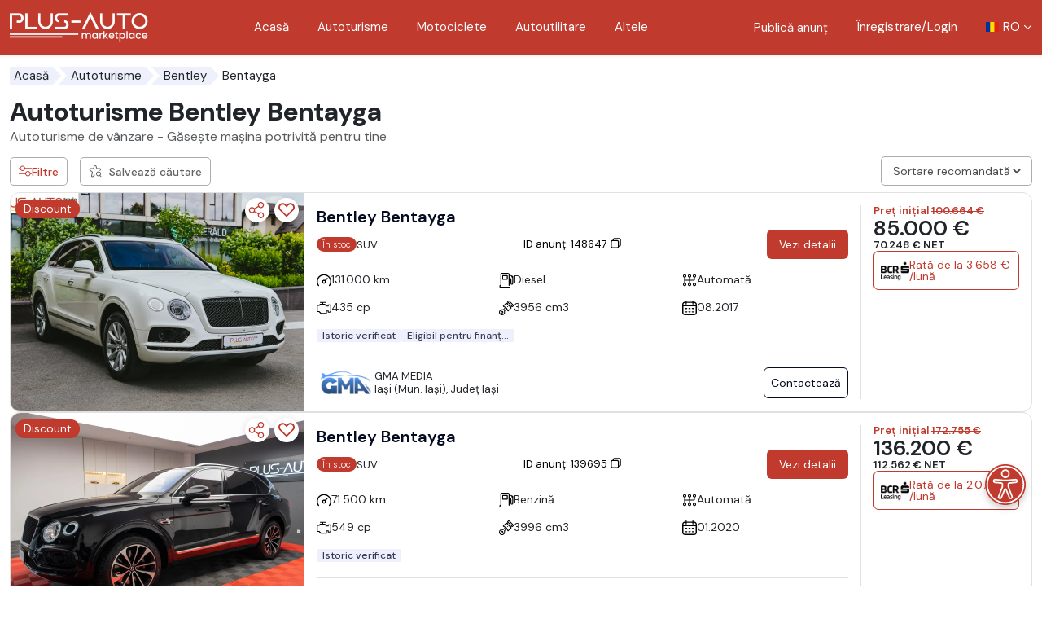

--- FILE ---
content_type: text/html; charset=utf-8
request_url: https://plus-auto.ro/autoturisme/bentley/bentayga/
body_size: 37923
content:
<!DOCTYPE html>
<!--
#########################################
    Plus-Auto MARKETPLACE
    Proudly developed by: Infinit Digital SRL
    Website: https://infinitdigital.ro
    Contact: hello@infinitdigital.ro
#########################################
-->
<html class="no-js" lang="ro">

<head>
    <meta charset="utf-8">
    <meta name="viewport" content="width=device-width, initial-scale=1">
        <title id="site-title">Cauti Bentley Bentayga - Alege masina perfecta pentru tine - Marketplace Plus-Auto</title>
    <meta name="author" content="Plus-Auto">
    <meta name="description" content="Masini Bentley Bentayga noi si second hand, verificate tehnic cu disponibilitate in stoc sau la comanda. ✔️ Alege Marketplace Plus-Auto!"/>
    <meta property="fb:app_id" content="1331911107196813"/>
    <meta property="og:url" content="https://plus-auto.ro/autoturisme/bentley/bentayga">
    <meta property="og:type" content="website"/>
    <meta property="og:image" content="https://plus-auto.ro/images/Plus-Auto-Search.jpg">
    <meta property="og:description" content="Masini Bentley Bentayga noi si second hand, verificate tehnic cu disponibilitate in stoc sau la comanda. ✔️ Alege Marketplace Plus-Auto!">
    <meta property="og:title" content="Autoturisme Bentley Bentayga">
    <meta name="twitter:title" content="Autoturisme Bentley Bentayga">
    <meta name="twitter:image" content="https://plus-auto.ro/images/Plus-Auto-Search.jpg"/>
    <link rel="apple-touch-icon" href="https://plus-auto.ro/images/Plus-Auto-Search.jpg">
    <meta name="robots" content="index, follow"/>
    <meta name="csrf-token" content="XAZd29QzEPYTpYuKegV7b83TXPdl00VYMksgKG9E">
    <link rel="canonical"
          href="https://plus-auto.ro/autoturisme/bentley/bentayga/">
    <script type="application/ld+json">{"@context":"https://schema.org","@type":"BreadcrumbList","itemListElement":[{"@type":"ListItem","position":1,"name":"Plus-Auto","item":"https://plus-auto.ro"},{"@type":"ListItem","position":2,"name":"Autoturisme","item":"https://plus-auto.ro/autoturisme/"},{"@type":"ListItem","position":3,"name":"Autoturisme Bentley","item":"https://plus-auto.ro/autoturisme/bentley/"},{"@type":"ListItem","position":4,"name":"Autoturisme Bentley Continental GT","item":"https://plus-auto.ro/autoturisme/bentley/continental-gt/"}]}</script>
    <meta name="_token" content="XAZd29QzEPYTpYuKegV7b83TXPdl00VYMksgKG9E">

    <link rel="icon" sizes="32x32" href="https://plus-auto.ro/assets/images/plus-auto/Plus-Auto-32x32.png" type="image/x-icon"/>
    <link rel="icon" sizes="192x192" href="https://plus-auto.ro/assets/images/plus-auto/Plus-Auto-192x192.png" type="image/x-icon">
    <link rel="shortcut icon" href="https://plus-auto.ro/assets/images/plus-auto/Plus-Auto-32x32.png">
    <link rel="apple-touch-icon" sizes="128x128" href="https://plus-auto.ro/assets/images/plus-auto/Plus-Auto-128x128.png">
    <link rel="preconnect" href="https://www.google.com">
    <link rel="preconnect" href="https://www.gstatic.com" crossorigin>

        <link href="https://plus-auto.ro/assets/plus-theme/css/select2/select2.min.css?v=1768466956" rel="stylesheet"/>
    <link href="https://plus-auto.ro/assets/plus-theme/css/select2/select2-bootstrap-5.min.css?v=1768466956" rel="stylesheet"/>
    <link href="https://plus-auto.ro/assets/plus-theme/css/nouislider/nouislider.min.css?v=1768466956" rel="stylesheet"/>
    <link href="https://plus-auto.ro/assets/plus-theme/css/shareon.min.css?v=1768466956?v=058" rel="stylesheet"/>
    <link rel="stylesheet" href="https://plus-auto.ro/assets/plus-theme/css/styles.min.css?v=1768466956">
    
        <!-- Google Tag Manager -->
                    <script>
            (function (w, d, s, l, i) {
                w[l] = w[l] || [];
                w[l].push({'gtm.start': new Date().getTime(), event: 'gtm.js'});
                var f = d.getElementsByTagName(s)[0], j = d.createElement(s);
                j.async = true;
                j.src = "https://load.gtm.plus-auto.ro/ezcrryxxm.js?" + i;
                f.parentNode.insertBefore(j, f);
            })(window, document, 'script', 'dataLayer', '9=aWQ9R1RNLVRTSE4yTks%3D&sort=asc');
        </script>
        <!-- End Google Tag Manager -->
        <script src="https://ajax.googleapis.com/ajax/libs/jquery/3.7.1/jquery.min.js"></script>
</head>

<body class="lang-ro header-sticky-body  " data-base-url="https://plus-auto.ro/">
        <!-- Google Tag Manager (noscript) -->
        <noscript>
        <iframe src="https://load.gtm.plus-auto.ro/ns.html?id=GTM-TSHN2NK" height="0" width="0" style="display:none;visibility:hidden"></iframe>
    </noscript>
        <!-- End Google Tag Manager (noscript) -->
    
    
    
    <a class="visually-hidden-focusable" href="#content">Mergi direct la conținutul principal</a>
    <header class="header header-sticky header-red">
    <button
        class="hamburger"
        type="button"
        data-bs-target="#mainNavLinks"
        aria-controls="mainNavLinks"
        aria-label="Deschide/Închide Navigația"
    >
        <span class="hamburger-icon">&nbsp;</span>
    </button>
    <div class="container-general">
        <nav class="main-nav">

            <a class="logo" href="https://plus-auto.ro/" aria-label="Plus Auto Marketplace Logo"></a>
            <div class="nav-links-wrapper">
                <div class="nav-links-main-wrapper">
                    <ul
                        id="mainNavLinks"
                        class="list-unstyled nav-links nav-links-main"
                    >
                        <li class="nav-links-item">
                            <a href="https://plus-auto.ro/">Acasă</a>
                        </li>
                        <li class="nav-links-item">
                            <a href="https://plus-auto.ro/autoturisme/">
                                Autoturisme
                            </a>
                        </li>
                        <li class="nav-links-item">
                            <a href="https://plus-auto.ro/motociclete/">
                                Motociclete
                            </a>
                        </li>
                        <li class="nav-links-item">
                            <a href="https://plus-auto.ro/autoutilitare/">
                                Autoutilitare
                            </a>
                        </li>

                        <li class="nav-links-item">
                            <a href="https://plus-auto.ro/alte-clase/">
                                Altele
                            </a>
                        </li>
                                                    <li class="nav-links-item d-lg-none">
                                <a href="https://plus-auto.ro/login/" title="">Înregistrare/Login</a>
                            </li>
                                            </ul>
















                </div>

                <ul class="list-unstyled nav-links nav-links-utils">
                                        <li class="nav-links-item d-none d-lg-block text-end lh-sm">
                        <a href="https://individual.plus-auto.ro?redirectUrl=https://individual.plus-auto.ro/anunturi/create"
                           title="Publică anunț"
                           class=""
                        >
                            Publică anunț
                        </a>
                    </li>
                                            <li class="nav-links-item">
                            <a href="https://plus-auto.ro/login/" title="">Înregistrare/Login</a>
                        </li>
                                        <li class="nav-links-item language-selector">
    <button
        class="dropdown-toggle"
        type="button"
        data-bs-toggle="dropdown"
        aria-expanded="false"
    >
        <img
            class="language-selector-flag"
            src="https://plus-auto.ro/assets/plus-theme/assets/images/ro.svg?v=1768466956"
            alt="Limba română"
        />
        <span
            class="language-selector-text"> RO</span>
    </button>
    <ul class="dropdown-menu shadow-sm">
                                                                                                    <li>
                            <a class="dropdown-item" href="https://plus-auto.ro/cars/bentley/bentayga/"
                            >
                                <img
                                    class="language-selector-flag"
                                    src="https://plus-auto.ro/assets/plus-theme/assets/images/en.svg?v=1768466956"
                                    alt="Limba engleză"
                                />
                                <span class="language-selector-text">EN</span>

                            </a>
                        </li>
                                        
                                        </ul>
</li>
                </ul>
            </div>
        </nav>
    </div>
    <a href="https://individual.plus-auto.ro?redirectUrl=https://individual.plus-auto.ro/anunturi/create"
       class="btn btn-primary btn-order-menu mt-1"
       title="Publică anunț"
    >
        <span class="btn-order-menu-plus">
            <svg xmlns="http://www.w3.org/2000/svg" width="1em" height="1em" fill="none" viewBox="0 0 24 24" class="btn-order-menu-plus-svg"><path fill="currentColor" fill-rule="evenodd" d="M20 11.042h-7V4l-1-1-1 1v7.042H4l-1 1 1 1h7V20l1 1 1-1v-6.958h7l1-1-1-1Z" clip-rule="evenodd"></path></svg>
        </span>
        <div class="btn-order-menu-text">Publică anunț</div>
    </a>
</header>
    <main id="content" class="main">
            <div class="content-interior">
        <div class="container-general">
            <ul class="list-unstyled breadcrumb" id="page-breadcrumb">
                                    <li><a href='https://plus-auto.ro/'>Acasă</a></li><li><a href="https://plus-auto.ro/autoturisme/">Autoturisme</a></li><li><a href="https://plus-auto.ro/autoturisme/bentley/">Bentley</a></li><li>Bentayga</li>
                            </ul>
            <div class="d-flex justify-content-between align-items-center mb-1 flex-wrap gap-3">
                                    <h1 class="secondary-title mb-0" id="page-title">
                        Autoturisme Bentley Bentayga
                    </h1>
                            </div>
            <div class="mb-3">
                <h2 class="h6 text-muted fw-normal">
                    Autoturisme de vânzare - Găsește mașina potrivită pentru tine
                </h2>
            </div>
            <div class="save-search-container mb-1 position-relative">
                <div id="save-search-messages" style="display: none" class="p-sm-0">
                    <div class="alert fade show mb-2 mt-2" role="alert">
                    </div>
                </div>
            </div>
            <div id="custom-messages">
                            </div>
            <div class="component-car-listing">
                <aside class="filters-wrapper" id="filtersWrapper">

    <button class="filter-close d-1281-none js-filter-close" type="button" aria-label="Close filters">
        <svg><use href="https://plus-auto.ro/assets/plus-theme/icons/symbol-defs.svg?v=1768466956&#icon-close"></use></svg>
    </button>

    <div class="filters-panel">
        <form class="filtercars autosubmit-filter-form" method="GET" action="https://plus-auto.ro/autoturisme/" id="filtercars" novalidate>

        <input type="hidden" name="order_id" id="filter-sort-by">
        <input class="dirty" type="hidden" name="seller" id="seller">
        <input class="dirty" type="hidden" name="preselect-type" id="preselect-type">
        <input class="dirty" type="hidden" name="door-count" id="door-count">

        
        <!-- General Details Section -->
<div class="row">
    <div class="col-lg-12 mb-3">
        <div class="search-input-btn">
            <div class="filters-panel-flex">
    <h4 class="filters-panel-title">
        Căutare
    </h4>
            <a class="filters-panel-link save-search-button d-max1280-none" 
            type="button"
            title=""
            data-auth="0"
            data-login-url="https://individual.plus-auto.ro/login"
            data-role="save-search"
        >
            <svg><use href="https://plus-auto.ro/assets/plus-theme/icons/symbol-defs.svg?v=1768466956&#icon-favorite-search"></use></svg> Salvează căutare
        </a>
    </div>


<input class="form-control dirty" type="text" name="q" id="q" value placeholder="Căutare" autocomplete="off" onchange="setInputDirty(this)">
            <button type="button" class="btn"><svg><use href="https://plus-auto.ro/assets/plus-theme/icons/symbol-defs.svg?v=1768466956&#icon-magnifying-glass"></use></svg></button>
        </div>
    </div>
    <div class="col-lg-12 mb-3">
        <h4 class="filters-panel-title">
    Disponibilitate
</h4>
<div class="custom-select">
    <select class="salestype form-control form-control-lg select2-hidden-accessible" name="salestype" id="salestype" onchange="setInputDirty(this)"><option value>Toate</option><option value="0">La comandă</option><option value="1">&Icirc;n stoc</option></select>
</div>
    </div>

    <div class="col-lg-12 mb-3">
        <h4 class="filters-panel-title">
    Marcă
</h4>

<div class="custom-select">
    
    
        
                    
            
                
                                    <select class="makers form-control form-control-lg select2-hidden-accessible select2-general dirty" name="makers[]"></select>
                

                
            
            
        
    
    
            <span class="bg-danger custom-select-count d-none">0</span>
    </div>
    </div>

    <div class="col-lg-12 mb-3">
        <h4 class="filters-panel-title">
    Model
</h4>

<div class="custom-select">
    
    
        
                    
            
                
                                    <select class="models form-control form-control-lg select2-hidden-accessible select2-general dirty" name="models[]"></select>
                

                
            
            
        
    
    
            <span class="bg-danger custom-select-count d-none">0</span>
    </div>
    </div>

    <div class="col-lg-12 mb-3">
        <h4 class="filters-panel-title">
    Combustibil
</h4>

<div class="custom-select">
    
            <select class="fuel_id form-control form-control-lg select2-hidden-accessible select2-general" name="fuel_id[]" id="fuel_id" onchange="setInputDirty(this)"></select>
    
            <span class="bg-danger custom-select-count d-none">0</span>
    </div>
    </div>

    <div class="col-lg-12 mb-3">
        <h4 class="filters-panel-title">
    Județ/Regiune
</h4>

<div class="custom-select">
    
            <select class="region_id form-control form-control-lg select2-hidden-accessible select2-general" name="region_id[]" id="region_id" onchange="setInputDirty(this)"></select>
    
            <span class="bg-danger custom-select-count d-none">0</span>
    </div>
    </div>

    <div class="col-lg-12 mb-3">
        <h4 class="filters-panel-title">
    Localitate
</h4>

<div class="custom-select">
    
            <select class="locality_id form-control form-control-lg select2-hidden-accessible select2-general" name="locality_id[]" id="locality_id" onchange="setInputDirty(this)"></select>
    
            <span class="bg-danger custom-select-count d-none">0</span>
    </div>
    </div>

    <div class="col-lg-12 mb-3">
        <h4 class="filters-panel-title">
        Caroserie
    </h4>
    <ul class="filters-panel-checklist-icons list-unstyled filters-panel-checklist">
                    <li class=""
                                            >

                <div class="form-check">
                    
                    <input class="form-check-input" type="checkbox" name="categories[]" id="category-2262" value="2262" onchange="setInputDirty(this)">
                    <label class="form-check-label" for="category-2262">
                                                    <img class="image-category" src="https://plus-auto.ro/assets/images/vehicle_categories/Cabrio_Roadster-line.png" loading="lazy"
                                 alt="Roadster" style="width:50px;"/>
                                                Cabrio
                    </label>
                </div>

                
            </li>
                    <li class=""
                                            >

                <div class="form-check">
                    
                    <input class="form-check-input" type="checkbox" name="categories[]" id="category-2267" value="2267" onchange="setInputDirty(this)">
                    <label class="form-check-label" for="category-2267">
                                                    <img class="image-category" src="https://plus-auto.ro/assets/images/vehicle_categories/Sport_Coupe-line.png" loading="lazy"
                                 alt="Sport / Coupe" style="width:50px;"/>
                                                Sport / Coupe
                    </label>
                </div>

                
            </li>
                    <li class=""
                                            >

                <div class="form-check">
                    
                    <input class="form-check-input" type="checkbox" name="categories[]" id="category-2266" value="2266" onchange="setInputDirty(this)">
                    <label class="form-check-label" for="category-2266">
                                                    <img class="image-category" src="https://plus-auto.ro/assets/images/vehicle_categories/Compact-line.png" loading="lazy"
                                 alt="Hatchback" style="width:50px;"/>
                                                Hatchback
                    </label>
                </div>

                
            </li>
                    <li class=""
                                            >

                <div class="form-check">
                    
                    <input class="form-check-input" type="checkbox" name="categories[]" id="category-2264" value="2264" onchange="setInputDirty(this)">
                    <label class="form-check-label" for="category-2264">
                                                    <img class="image-category" src="https://plus-auto.ro/assets/images/vehicle_categories/Berlina-line.png" loading="lazy"
                                 alt="Saloon" style="width:50px;"/>
                                                Berlină
                    </label>
                </div>

                
            </li>
                    <li class=""
                                            >

                <div class="form-check">
                    
                    <input class="form-check-input" type="checkbox" name="categories[]" id="category-2263" value="2263" onchange="setInputDirty(this)">
                    <label class="form-check-label" for="category-2263">
                                                    <img class="image-category" src="https://plus-auto.ro/assets/images/vehicle_categories/Break-line.png" loading="lazy"
                                 alt="Estate" style="width:50px;"/>
                                                Break / Estate
                    </label>
                </div>

                
            </li>
                    <li class=""
                                            >

                <div class="form-check">
                    
                    <input class="form-check-input" type="checkbox" name="categories[]" id="category-2265" value="2265" onchange="setInputDirty(this)">
                    <label class="form-check-label" for="category-2265">
                                                    <img class="image-category" src="https://plus-auto.ro/assets/images/vehicle_categories/SUV_Pickup-line.png" loading="lazy"
                                 alt="SUV" style="width:50px;"/>
                                                SUV
                    </label>
                </div>

                
            </li>
                    <li class=""
                                            >

                <div class="form-check">
                    
                    <input class="form-check-input" type="checkbox" name="categories[]" id="category-2268" value="2268" onchange="setInputDirty(this)">
                    <label class="form-check-label" for="category-2268">
                                                    <img class="image-category" src="https://plus-auto.ro/assets/images/vehicle_categories/Van_Minibus-line.png" loading="lazy"
                                 alt="VAN / Minibus" style="width:50px;"/>
                                                VAN / Minibus
                    </label>
                </div>

                
            </li>
                    <li class=""
                                            >

                <div class="form-check">
                    
                    <input class="form-check-input" type="checkbox" name="categories[]" id="category-2269" value="2269" onchange="setInputDirty(this)">
                    <label class="form-check-label" for="category-2269">
                                                    <img class="image-category" src="https://plus-auto.ro/assets/images/vehicle_categories/Car_Others-line.png" loading="lazy"
                                 alt="Others" style="width:50px;"/>
                                                Alte clase
                    </label>
                </div>

                
            </li>
            </ul>
    </div>

    <div class="col-lg-12 mb-3">
        <h4 class="filters-panel-title">
    Condiție
</h4>

<div class="custom-select">
    
            <select class="condition form-control form-control-lg select2-hidden-accessible select2-general" name="condition" id="condition" onchange="setInputDirty(this)"></select>
    
    </div>
    </div>

    <div class="col-lg-12 mb-3">
        <h4 class="filters-panel-title">
    Cutie de viteze
</h4>

<div class="custom-select">
    
            <select class="gearbox_id form-control form-control-lg select2-hidden-accessible select2-general" name="gearbox_id[]" id="gearbox_id" onchange="setInputDirty(this)"></select>
    
            <span class="bg-danger custom-select-count d-none">0</span>
    </div>
    </div>

    <div class="col-lg-12 mb-3">
        <h4 class="filters-panel-title">
    Tip vânzător
</h4>
<div class="custom-select">
    <select class="sellertype form-control form-control-lg select2-hidden-accessible" name="sellertype" id="sellertype" onchange="setInputDirty(this)"><option value>Toate</option><option value="0">Dealer profesionist</option><option value="1">V&acirc;nzător individual</option></select>
</div>
    </div>

    <div class="col-lg-12 mb-3">
        <h4 class="filters-panel-title">
    Dealer
</h4>

<div class="custom-select">
    
            <select class="dealer form-control form-control-lg select2-hidden-accessible select2-general" name="dealer[]" id="dealer" onchange="setInputDirty(this)"></select>
    
            <span class="bg-danger custom-select-count d-none">0</span>
    </div>
    </div>

    <div class="col-lg-12 mb-3">
        <h4 class="filters-panel-title">
    An primă înmatriculare
</h4>


<div class="row" id="firstregistrationyear">
    <div class="col-6">
        <input class="min input-box form-control" type="number" name="firstregistrationyearmin" id="firstregistrationyearmin" min="2010" max="2026" inputmode="decimal" placeholder="Min" onchange="setInputDirty($(&quot;#firstregistrationyear .min&quot;))">
    </div>

    <div class="col-6">
        <input class="max input-box form-control" type="number" name="firstregistrationyearmax" id="firstregistrationyearmax" min="2010" max="2026" inputmode="decimal" placeholder="Max" onchange="setInputDirty($(&quot;#firstregistrationyear .max&quot;))">
    </div>
</div>


    </div>

    <div class="col-lg-12 mb-3">
        <h4 class="filters-panel-title">
    Rulaj (km)
</h4>


<div class="row" id="rollingkm">
    <div class="col-6">
        <input class="min input-box form-control" type="number" name="rollingkmmin" id="rollingkmmin" value="0" min="0" max="999999" inputmode="decimal" placeholder="Min" onchange="setInputDirty($(&quot;#rollingkm .min&quot;))">
    </div>

    <div class="col-6">
        <input class="max input-box form-control" type="number" name="rollingkmmax" id="rollingkmmax" value="999999" min="0" max="999999" inputmode="decimal" placeholder="Max" onchange="setInputDirty($(&quot;#rollingkm .max&quot;))">
    </div>
</div>

    <div class="mt-4 pt-1 mb-4">
        <div id="rollingkm-slider-val"></div>
    </div>

        </div>

    <div class="col-lg-12 mb-3">
        <h4 class="filters-panel-title">
    Preț (EUR)
</h4>


<div class="row" id="salesprice">
    <div class="col-6">
        <input class="min input-box form-control" type="number" name="salespricemin" id="salespricemin" min="0" max="5000000" inputmode="decimal" placeholder="Min" onchange="setInputDirty($(&quot;#salesprice .min&quot;))">
    </div>

    <div class="col-6">
        <input class="max input-box form-control" type="number" name="salespricemax" id="salespricemax" min="0" max="5000000" inputmode="decimal" placeholder="Max" onchange="setInputDirty($(&quot;#salesprice .max&quot;))">
    </div>
</div>


    </div>

    <div class="col-lg-12 mb-3">
        <h4 class="filters-panel-title">
    TVA
</h4>
<div class="custom-select">
    <select class="salespricetype form-control form-control-lg select2-hidden-accessible" name="salespricetype" id="salespricetype" onchange="setInputDirty(this)"><option value>Toate</option><option value="0">TVA Deductibil</option><option value="1">TVA Ne-deductibil</option></select>
</div>
    </div>

    <div class="col-lg-12 mb-3">
        <h4 class="filters-panel-title">
    Discount
</h4>
<div class="custom-select">
    <select class="exclude_discount form-control form-control-lg select2-hidden-accessible" name="exclude_discount" id="exclude_discount" onchange="setInputDirty(this)"><option value>Toate</option><option value="0">Cu discount</option><option value="1">Fără discount</option></select>
</div>
    </div>

    <div class="col-lg-12 mb-3">
        <h4 class="filters-panel-title">
    Capacitate cilindrică (cm3)
</h4>


<div class="row" id="capacity">
    <div class="col-6">
        <input class="min input-box form-control" type="number" name="capacitymin" id="capacitymin" min="0" max="25000" inputmode="decimal" placeholder="Min" onchange="setInputDirty($(&quot;#capacity .min&quot;))">
    </div>

    <div class="col-6">
        <input class="max input-box form-control" type="number" name="capacitymax" id="capacitymax" min="0" max="25000" inputmode="decimal" placeholder="Max" onchange="setInputDirty($(&quot;#capacity .max&quot;))">
    </div>
</div>


    </div>

    <div class="col-lg-12 mb-3">
        <h4 class="filters-panel-title">
    Putere (cp)
</h4>


<div class="row" id="power">
    <div class="col-6">
        <input class="min input-box form-control" type="number" name="powermin" id="powermin" min="0" max="2500" inputmode="decimal" placeholder="Min" onchange="setInputDirty($(&quot;#power .min&quot;))">
    </div>

    <div class="col-6">
        <input class="max input-box form-control" type="number" name="powermax" id="powermax" min="0" max="2500" inputmode="decimal" placeholder="Max" onchange="setInputDirty($(&quot;#power .max&quot;))">
    </div>
</div>


    </div>
    <!-- General Details Section End -->

    <!-- Exterior Section -->
    <div class="col-lg-12 mb-3">
        <div class="accordion" id="panel_exterior">
    <div class="accordion-item mb-3">
        <h2 class="accordion-header" id="heading_exterior">
            <button class="accordion-button collapsed" type="button" data-bs-toggle="collapse"
                    data-bs-target="#collapse_exterior"
                    aria-expanded="true"
                    aria-controls="collapse_exterior">
                    Exterior
            </button>
        </h2>

        <div id="collapse_exterior" class="accordion-collapse collapse "
             aria-labelledby="heading_exterior" data-bs-parent="#panel_exterior">
            <div class="accordion-body">
                                    <div class="mb-3">
                                                    <ul class=" list-unstyled filters-panel-checklist ">
                                
                                <li>
        <div class="form-check">
            <input class="form-check-input" type="checkbox" name="exterior-color[]" id="label-exterior-color-key20" value="20" onchange="setInputDirty(this)">
            <label class="form-check-label"
                   for="label-exterior-color-key20">
                Alb
            </label>
        </div>
    </li>
    <li>
        <div class="form-check">
            <input class="form-check-input" type="checkbox" name="exterior-color[]" id="label-exterior-color-key17" value="17" onchange="setInputDirty(this)">
            <label class="form-check-label"
                   for="label-exterior-color-key17">
                Albastru
            </label>
        </div>
    </li>
    <li>
        <div class="form-check">
            <input class="form-check-input" type="checkbox" name="exterior-color[]" id="label-exterior-color-key22" value="22" onchange="setInputDirty(this)">
            <label class="form-check-label"
                   for="label-exterior-color-key22">
                Argintiu
            </label>
        </div>
    </li>
    <li>
        <div class="form-check">
            <input class="form-check-input" type="checkbox" name="exterior-color[]" id="label-exterior-color-key19" value="19" onchange="setInputDirty(this)">
            <label class="form-check-label"
                   for="label-exterior-color-key19">
                Auriu
            </label>
        </div>
    </li>
    <li>
        <div class="form-check">
            <input class="form-check-input" type="checkbox" name="exterior-color[]" id="label-exterior-color-key13" value="13" onchange="setInputDirty(this)">
            <label class="form-check-label"
                   for="label-exterior-color-key13">
                Bej
            </label>
        </div>
    </li>
    <li>
        <div class="form-check">
            <input class="form-check-input" type="checkbox" name="exterior-color[]" id="label-exterior-color-key23" value="23" onchange="setInputDirty(this)">
            <label class="form-check-label"
                   for="label-exterior-color-key23">
                Galben
            </label>
        </div>
    </li>
    <li>
        <div class="form-check">
            <input class="form-check-input" type="checkbox" name="exterior-color[]" id="label-exterior-color-key12" value="12" onchange="setInputDirty(this)">
            <label class="form-check-label"
                   for="label-exterior-color-key12">
                Gri
            </label>
        </div>
    </li>
    <li>
        <div class="form-check">
            <input class="form-check-input" type="checkbox" name="exterior-color[]" id="label-exterior-color-key14" value="14" onchange="setInputDirty(this)">
            <label class="form-check-label"
                   for="label-exterior-color-key14">
                Maro
            </label>
        </div>
    </li>
    <li>
        <div class="form-check">
            <input class="form-check-input" type="checkbox" name="exterior-color[]" id="label-exterior-color-key11" value="11" onchange="setInputDirty(this)">
            <label class="form-check-label"
                   for="label-exterior-color-key11">
                Negru
            </label>
        </div>
    </li>
    <li>
        <div class="form-check">
            <input class="form-check-input" type="checkbox" name="exterior-color[]" id="label-exterior-color-key21" value="21" onchange="setInputDirty(this)">
            <label class="form-check-label"
                   for="label-exterior-color-key21">
                Portocaliu
            </label>
        </div>
    </li>
    <li>
        <div class="form-check">
            <input class="form-check-input" type="checkbox" name="exterior-color[]" id="label-exterior-color-key15" value="15" onchange="setInputDirty(this)">
            <label class="form-check-label"
                   for="label-exterior-color-key15">
                Roșu
            </label>
        </div>
    </li>
    <li>
        <div class="form-check">
            <input class="form-check-input" type="checkbox" name="exterior-color[]" id="label-exterior-color-key16" value="16" onchange="setInputDirty(this)">
            <label class="form-check-label"
                   for="label-exterior-color-key16">
                Verde
            </label>
        </div>
    </li>
    <li>
        <div class="form-check">
            <input class="form-check-input" type="checkbox" name="exterior-color[]" id="label-exterior-color-key18" value="18" onchange="setInputDirty(this)">
            <label class="form-check-label"
                   for="label-exterior-color-key18">
                Violet
            </label>
        </div>
    </li>


                            </ul>
                                            </div>
                
                
                            </div>
        </div>
    </div>
</div>
    </div>
    <!-- Exterior Section End -->

    <!-- Interior Section -->
    <div class="col-lg-12 mb-3">
        <div class="accordion" id="panel_interior">
    <div class="accordion-item mb-3">
        <h2 class="accordion-header" id="heading_interior">
            <button class="accordion-button collapsed" type="button" data-bs-toggle="collapse"
                    data-bs-target="#collapse_interior"
                    aria-expanded="true"
                    aria-controls="collapse_interior">
                    Interior
            </button>
        </h2>

        <div id="collapse_interior" class="accordion-collapse collapse "
             aria-labelledby="heading_interior" data-bs-parent="#panel_interior">
            <div class="accordion-body">
                                    <div class="mb-3">
                                                    <ul class=" list-unstyled filters-panel-checklist ">
                                
                                <li>
        <div class="form-check">
            <input class="form-check-input" type="checkbox" name="interior-color[]" id="label-interior-color-key357" value="357" onchange="setInputDirty(this)">
            <label class="form-check-label"
                   for="label-interior-color-key357">
                Albastru
            </label>
        </div>
    </li>
    <li>
        <div class="form-check">
            <input class="form-check-input" type="checkbox" name="interior-color[]" id="label-interior-color-key299" value="299" onchange="setInputDirty(this)">
            <label class="form-check-label"
                   for="label-interior-color-key299">
                Bej
            </label>
        </div>
    </li>
    <li>
        <div class="form-check">
            <input class="form-check-input" type="checkbox" name="interior-color[]" id="label-interior-color-key298" value="298" onchange="setInputDirty(this)">
            <label class="form-check-label"
                   for="label-interior-color-key298">
                Gri
            </label>
        </div>
    </li>
    <li>
        <div class="form-check">
            <input class="form-check-input" type="checkbox" name="interior-color[]" id="label-interior-color-key300" value="300" onchange="setInputDirty(this)">
            <label class="form-check-label"
                   for="label-interior-color-key300">
                Maro
            </label>
        </div>
    </li>
    <li>
        <div class="form-check">
            <input class="form-check-input" type="checkbox" name="interior-color[]" id="label-interior-color-key297" value="297" onchange="setInputDirty(this)">
            <label class="form-check-label"
                   for="label-interior-color-key297">
                Negru
            </label>
        </div>
    </li>
    <li>
        <div class="form-check">
            <input class="form-check-input" type="checkbox" name="interior-color[]" id="label-interior-color-key356" value="356" onchange="setInputDirty(this)">
            <label class="form-check-label"
                   for="label-interior-color-key356">
                Roșu
            </label>
        </div>
    </li>
    <li>
        <div class="form-check">
            <input class="form-check-input" type="checkbox" name="interior-color[]" id="label-interior-color-key301" value="301" onchange="setInputDirty(this)">
            <label class="form-check-label"
                   for="label-interior-color-key301">
                Altele
            </label>
        </div>
    </li>


                            </ul>
                                            </div>
                
                
                                    <div class=" p-0 ">
                                                    <div
                                class=" p-0  mb-3">
                                
                                <h4 class="filters-panel-title">
    Material Interior
</h4>

<div class="custom-select">
    
            <select class="interior-type form-control form-control-lg select2-hidden-accessible select2-general" name="interior-type[]" id="interior-type" onchange="setInputDirty(this)"></select>
    
            <span class="bg-danger custom-select-count d-none">0</span>
    </div>
                            </div>
                                            </div>

                                                </div>
        </div>
    </div>
</div>
    </div>
    <!-- Interior Section End -->

    <!-- Main Features Section -->
    <div class="col-lg-12 mb-3">
        <div class="accordion" id="panel_main_features">
    <div class="accordion-item mb-3">
        <h2 class="accordion-header" id="heading_main_features">
            <button class="accordion-button collapsed" type="button" data-bs-toggle="collapse"
                    data-bs-target="#collapse_main_features"
                    aria-expanded="true"
                    aria-controls="collapse_main_features">
                    Dotări principale
            </button>
        </h2>

        <div id="collapse_main_features" class="accordion-collapse collapse "
             aria-labelledby="heading_main_features" data-bs-parent="#panel_main_features">
            <div class="accordion-body">
                
                                    <div class=" list-unstyled filters-panel-checklist mb-3 ">
                                                        
                            <li>
    <div class="form-check">
        <input class="form-check-input" type="checkbox" name="features[]" id="label-feature-30" value="30" onchange="setInputDirty(this)">
        <label class="form-check-label"
               for="label-feature-30">
            Suspensie pneumatică
        </label>
    </div>
</li>
                                                        
                            <li>
    <div class="form-check">
        <input class="form-check-input" type="checkbox" name="features[]" id="label-feature-38" value="38" onchange="setInputDirty(this)">
        <label class="form-check-label"
               for="label-feature-38">
            Încălzire auxiliară
        </label>
    </div>
</li>
                                                        
                            <li>
    <div class="form-check">
        <input class="form-check-input" type="checkbox" name="features[]" id="label-feature-65" value="65" onchange="setInputDirty(this)">
        <label class="form-check-label"
               for="label-feature-65">
            Tracțiune 4x4
        </label>
    </div>
</li>
                                                        
                            <li>
    <div class="form-check">
        <input class="form-check-input" type="checkbox" name="features[]" id="label-feature-94" value="94" onchange="setInputDirty(this)">
        <label class="form-check-label"
               for="label-feature-94">
            Plafon panoramic din sticlă
        </label>
    </div>
</li>
                                                        
                            <li>
    <div class="form-check">
        <input class="form-check-input" type="checkbox" name="features[]" id="label-feature-110" value="110" onchange="setInputDirty(this)">
        <label class="form-check-label"
               for="label-feature-110">
            Trapă decapotabilă
        </label>
    </div>
</li>
                                            </div>
                
                                    <div class=" p-0 ">
                                                    <div
                                class=" p-0  mb-3">
                                
                                <h4 class="filters-panel-title">
    Lumini față
</h4>

<div class="custom-select">
    
            <select class="headlight-type form-control form-control-lg select2-hidden-accessible select2-general" name="headlight-type[]" id="headlight-type" onchange="setInputDirty(this)"></select>
    
            <span class="bg-danger custom-select-count d-none">0</span>
    </div>
                            </div>
                                                    <div
                                class=" p-0  mb-3">
                                
                                <h4 class="filters-panel-title">
    Pilot automat
</h4>

<div class="custom-select">
    
            <select class="speed-control form-control form-control-lg select2-hidden-accessible select2-general" name="speed-control[]" id="speed-control" onchange="setInputDirty(this)"></select>
    
            <span class="bg-danger custom-select-count d-none">0</span>
    </div>
                            </div>
                                                    <div
                                class=" p-0  mb-3">
                                
                                <h4 class="filters-panel-title">
    Climatizare
</h4>

<div class="custom-select">
    
            <select class="climatisation form-control form-control-lg select2-hidden-accessible select2-general" name="climatisation[]" id="climatisation" onchange="setInputDirty(this)"></select>
    
            <span class="bg-danger custom-select-count d-none">0</span>
    </div>
                            </div>
                                                    <div
                                class=" p-0  mb-3">
                                
                                <h4 class="filters-panel-title">
    Mod cuplare remorcă
</h4>

<div class="custom-select">
    
            <select class="trailer-coupling-type form-control form-control-lg select2-hidden-accessible select2-general" name="trailer-coupling-type[]" id="trailer-coupling-type" onchange="setInputDirty(this)"></select>
    
            <span class="bg-danger custom-select-count d-none">0</span>
    </div>
                            </div>
                                                    <div
                                class=" p-0  mb-3">
                                
                                <h4 class="filters-panel-title">
    Asistent parcare
</h4>

<div class="custom-select">
    
            <select class="parking-assistants form-control form-control-lg select2-hidden-accessible select2-general" name="parking-assistants[]" id="parking-assistants" onchange="setInputDirty(this)"></select>
    
            <span class="bg-danger custom-select-count d-none">0</span>
    </div>
                            </div>
                                                    <div
                                class=" p-0  mb-3">
                                
                                <h4 class="filters-panel-title">
    Trusă reparație
</h4>

<div class="custom-select">
    
            <select class="breakdown-service form-control form-control-lg select2-hidden-accessible select2-general" name="breakdown-service[]" id="breakdown-service" onchange="setInputDirty(this)"></select>
    
            <span class="bg-danger custom-select-count d-none">0</span>
    </div>
                            </div>
                                            </div>

                                                </div>
        </div>
    </div>
</div>
    </div>
    <!-- Main Features Section End -->

    <!-- Safety Features Section -->
    <div class="col-lg-12 mb-3">
        <div class="accordion" id="panel_safety_features">
    <div class="accordion-item mb-3">
        <h2 class="accordion-header" id="heading_safety_features">
            <button class="accordion-button collapsed" type="button" data-bs-toggle="collapse"
                    data-bs-target="#collapse_safety_features"
                    aria-expanded="true"
                    aria-controls="collapse_safety_features">
                    Dotări siguranță
            </button>
        </h2>

        <div id="collapse_safety_features" class="accordion-collapse collapse "
             aria-labelledby="heading_safety_features" data-bs-parent="#panel_safety_features">
            <div class="accordion-body">
                
                                    <div class=" list-unstyled filters-panel-checklist mb-3 ">
                                                        
                            <li>
    <div class="form-check">
        <input class="form-check-input" type="checkbox" name="features[]" id="label-feature-29" value="29" onchange="setInputDirty(this)">
        <label class="form-check-label"
               for="label-feature-29">
            ABS
        </label>
    </div>
</li>
                                                        
                            <li>
    <div class="form-check">
        <input class="form-check-input" type="checkbox" name="features[]" id="label-feature-40" value="40" onchange="setInputDirty(this)">
        <label class="form-check-label"
               for="label-feature-40">
            Monitor unghi mort
        </label>
    </div>
</li>
                                                        
                            <li>
    <div class="form-check">
        <input class="form-check-input" type="checkbox" name="features[]" id="label-feature-48" value="48" onchange="setInputDirty(this)">
        <label class="form-check-label"
               for="label-feature-48">
            Ceasuri bord digitale
        </label>
    </div>
</li>
                                                        
                            <li>
    <div class="form-check">
        <input class="form-check-input" type="checkbox" name="features[]" id="label-feature-49" value="49" onchange="setInputDirty(this)">
        <label class="form-check-label"
               for="label-feature-49">
            Oglinda retrovizoare cu întunecare automată
        </label>
    </div>
</li>
                                                        
                            <li>
    <div class="form-check">
        <input class="form-check-input" type="checkbox" name="features[]" id="label-feature-51" value="51" onchange="setInputDirty(this)">
        <label class="form-check-label"
               for="label-feature-51">
            Avertizare în caz de accident
        </label>
    </div>
</li>
                                                        
                            <li>
    <div class="form-check">
        <input class="form-check-input" type="checkbox" name="features[]" id="label-feature-60" value="60" onchange="setInputDirty(this)">
        <label class="form-check-label"
               for="label-feature-60">
            Apelare automată în caz de urgență
        </label>
    </div>
</li>
                                                        
                            <li>
    <div class="form-check">
        <input class="form-check-input" type="checkbox" name="features[]" id="label-feature-61" value="61" onchange="setInputDirty(this)">
        <label class="form-check-label"
               for="label-feature-61">
            ESP
        </label>
    </div>
</li>
                                                        
                            <li>
    <div class="form-check">
        <input class="form-check-input" type="checkbox" name="features[]" id="label-feature-63" value="63" onchange="setInputDirty(this)">
        <label class="form-check-label"
               for="label-feature-63">
            Avertizare în caz de oboseală
        </label>
    </div>
</li>
                                                        
                            <li>
    <div class="form-check">
        <input class="form-check-input" type="checkbox" name="features[]" id="label-feature-66" value="66" onchange="setInputDirty(this)">
        <label class="form-check-label"
               for="label-feature-66">
            Proiectoare ceață
        </label>
    </div>
</li>
                                                        
                            <li>
    <div class="form-check">
        <input class="form-check-input" type="checkbox" name="features[]" id="label-feature-75" value="75" onchange="setInputDirty(this)">
        <label class="form-check-label"
               for="label-feature-75">
            Asistență la pornirea din rampă
        </label>
    </div>
</li>
                                                        
                            <li>
    <div class="form-check">
        <input class="form-check-input" type="checkbox" name="features[]" id="label-feature-80" value="80" onchange="setInputDirty(this)">
        <label class="form-check-label"
               for="label-feature-80">
            Isofix
        </label>
    </div>
</li>
                                                        
                            <li>
    <div class="form-check">
        <input class="form-check-input" type="checkbox" name="features[]" id="label-feature-82" value="82" onchange="setInputDirty(this)">
        <label class="form-check-label"
               for="label-feature-82">
            Asistență schimbare bandă
        </label>
    </div>
</li>
                                                        
                            <li>
    <div class="form-check">
        <input class="form-check-input" type="checkbox" name="features[]" id="label-feature-84" value="84" onchange="setInputDirty(this)">
        <label class="form-check-label"
               for="label-feature-84">
            Light sensor
        </label>
    </div>
</li>
                                                        
                            <li>
    <div class="form-check">
        <input class="form-check-input" type="checkbox" name="features[]" id="label-feature-90" value="90" onchange="setInputDirty(this)">
        <label class="form-check-label"
               for="label-feature-90">
            Night vision
        </label>
    </div>
</li>
                                                        
                            <li>
    <div class="form-check">
        <input class="form-check-input" type="checkbox" name="features[]" id="label-feature-96" value="96" onchange="setInputDirty(this)">
        <label class="form-check-label"
               for="label-feature-96">
            Isofix scaun pasager
        </label>
    </div>
</li>
                                                        
                            <li>
    <div class="form-check">
        <input class="form-check-input" type="checkbox" name="features[]" id="label-feature-98" value="98" onchange="setInputDirty(this)">
        <label class="form-check-label"
               for="label-feature-98">
            Servodirecție
        </label>
    </div>
</li>
                                                        
                            <li>
    <div class="form-check">
        <input class="form-check-input" type="checkbox" name="features[]" id="label-feature-112" value="112" onchange="setInputDirty(this)">
        <label class="form-check-label"
               for="label-feature-112">
            Monitorizare presiune anvelope
        </label>
    </div>
</li>
                                                        
                            <li>
    <div class="form-check">
        <input class="form-check-input" type="checkbox" name="features[]" id="label-feature-114" value="114" onchange="setInputDirty(this)">
        <label class="form-check-label"
               for="label-feature-114">
            Sistem de control al tracțiunii
        </label>
    </div>
</li>
                                                        
                            <li>
    <div class="form-check">
        <input class="form-check-input" type="checkbox" name="features[]" id="label-feature-115" value="115" onchange="setInputDirty(this)">
        <label class="form-check-label"
               for="label-feature-115">
            Recunoaștere semne rutiere
        </label>
    </div>
</li>
                                            </div>
                
                                    <div class=" p-0 ">
                                                    <div
                                class=" p-0  mb-3">
                                
                                <h4 class="filters-panel-title">
    Airbag
</h4>

<div class="custom-select">
    
            <select class="airbag form-control form-control-lg select2-hidden-accessible select2-general" name="airbag[]" id="airbag" onchange="setInputDirty(this)"></select>
    
            <span class="bg-danger custom-select-count d-none">0</span>
    </div>
                            </div>
                                            </div>

                                                </div>
        </div>
    </div>
</div>
    </div>
    <!-- Safety Features Section End -->

    <!-- Confort Features Section -->
    <div class="col-lg-12 mb-3">
        <div class="accordion" id="panel_confort_features">
    <div class="accordion-item mb-3">
        <h2 class="accordion-header" id="heading_confort_features">
            <button class="accordion-button collapsed" type="button" data-bs-toggle="collapse"
                    data-bs-target="#collapse_confort_features"
                    aria-expanded="true"
                    aria-controls="collapse_confort_features">
                    Dotări confort
            </button>
        </h2>

        <div id="collapse_confort_features" class="accordion-collapse collapse "
             aria-labelledby="heading_confort_features" data-bs-parent="#panel_confort_features">
            <div class="accordion-body">
                
                                    <div class=" list-unstyled filters-panel-checklist mb-3 ">
                                                        
                            <li>
    <div class="form-check">
        <input class="form-check-input" type="checkbox" name="features[]" id="label-feature-34" value="34" onchange="setInputDirty(this)">
        <label class="form-check-label"
               for="label-feature-34">
            Lumină ambientală
        </label>
    </div>
</li>
                                                        
                            <li>
    <div class="form-check">
        <input class="form-check-input" type="checkbox" name="features[]" id="label-feature-35" value="35" onchange="setInputDirty(this)">
        <label class="form-check-label"
               for="label-feature-35">
            Android Auto
        </label>
    </div>
</li>
                                                        
                            <li>
    <div class="form-check">
        <input class="form-check-input" type="checkbox" name="features[]" id="label-feature-36" value="36" onchange="setInputDirty(this)">
        <label class="form-check-label"
               for="label-feature-36">
            Suport cot
        </label>
    </div>
</li>
                                                        
                            <li>
    <div class="form-check">
        <input class="form-check-input" type="checkbox" name="features[]" id="label-feature-37" value="37" onchange="setInputDirty(this)">
        <label class="form-check-label"
               for="label-feature-37">
            Senzor de ploaie automat
        </label>
    </div>
</li>
                                                        
                            <li>
    <div class="form-check">
        <input class="form-check-input" type="checkbox" name="features[]" id="label-feature-41" value="41" onchange="setInputDirty(this)">
        <label class="form-check-label"
               for="label-feature-41">
            Bluetooth
        </label>
    </div>
</li>
                                                        
                            <li>
    <div class="form-check">
        <input class="form-check-input" type="checkbox" name="features[]" id="label-feature-43" value="43" onchange="setInputDirty(this)">
        <label class="form-check-label"
               for="label-feature-43">
            Apple CarPlay
        </label>
    </div>
</li>
                                                        
                            <li>
    <div class="form-check">
        <input class="form-check-input" type="checkbox" name="features[]" id="label-feature-45" value="45" onchange="setInputDirty(this)">
        <label class="form-check-label"
               for="label-feature-45">
            CD player
        </label>
    </div>
</li>
                                                        
                            <li>
    <div class="form-check">
        <input class="form-check-input" type="checkbox" name="features[]" id="label-feature-46" value="46" onchange="setInputDirty(this)">
        <label class="form-check-label"
               for="label-feature-46">
            Închidere centralizată
        </label>
    </div>
</li>
                                                        
                            <li>
    <div class="form-check">
        <input class="form-check-input" type="checkbox" name="features[]" id="label-feature-53" value="53" onchange="setInputDirty(this)">
        <label class="form-check-label"
               for="label-feature-53">
            Reglare electrică a scaunelor
        </label>
    </div>
</li>
                                                        
                            <li>
    <div class="form-check">
        <input class="form-check-input" type="checkbox" name="features[]" id="label-feature-54" value="54" onchange="setInputDirty(this)">
        <label class="form-check-label"
               for="label-feature-54">
            Reglare electrică a scaunelor spate
        </label>
    </div>
</li>
                                                        
                            <li>
    <div class="form-check">
        <input class="form-check-input" type="checkbox" name="features[]" id="label-feature-55" value="55" onchange="setInputDirty(this)">
        <label class="form-check-label"
               for="label-feature-55">
            Oglinzi laterale electrice
        </label>
    </div>
</li>
                                                        
                            <li>
    <div class="form-check">
        <input class="form-check-input" type="checkbox" name="features[]" id="label-feature-56" value="56" onchange="setInputDirty(this)">
        <label class="form-check-label"
               for="label-feature-56">
            Scaune încălzite spate
        </label>
    </div>
</li>
                                                        
                            <li>
    <div class="form-check">
        <input class="form-check-input" type="checkbox" name="features[]" id="label-feature-57" value="57" onchange="setInputDirty(this)">
        <label class="form-check-label"
               for="label-feature-57">
            Scaune încălzite
        </label>
    </div>
</li>
                                                        
                            <li>
    <div class="form-check">
        <input class="form-check-input" type="checkbox" name="features[]" id="label-feature-58" value="58" onchange="setInputDirty(this)">
        <label class="form-check-label"
               for="label-feature-58">
            Hayon portbagaj electric
        </label>
    </div>
</li>
                                                        
                            <li>
    <div class="form-check">
        <input class="form-check-input" type="checkbox" name="features[]" id="label-feature-59" value="59" onchange="setInputDirty(this)">
        <label class="form-check-label"
               for="label-feature-59">
            Geamuri electrice
        </label>
    </div>
</li>
                                                        
                            <li>
    <div class="form-check">
        <input class="form-check-input" type="checkbox" name="features[]" id="label-feature-64" value="64" onchange="setInputDirty(this)">
        <label class="form-check-label"
               for="label-feature-64">
            Rabatare scaun pasager
        </label>
    </div>
</li>
                                                        
                            <li>
    <div class="form-check">
        <input class="form-check-input" type="checkbox" name="features[]" id="label-feature-68" value="68" onchange="setInputDirty(this)">
        <label class="form-check-label"
               for="label-feature-68">
            Faruri cu faza lungă fără orbire
        </label>
    </div>
</li>
                                                        
                            <li>
    <div class="form-check">
        <input class="form-check-input" type="checkbox" name="features[]" id="label-feature-69" value="69" onchange="setInputDirty(this)">
        <label class="form-check-label"
               for="label-feature-69">
            Set pentru mâini libere
        </label>
    </div>
</li>
                                                        
                            <li>
    <div class="form-check">
        <input class="form-check-input" type="checkbox" name="features[]" id="label-feature-70" value="70" onchange="setInputDirty(this)">
        <label class="form-check-label"
               for="label-feature-70">
            Sistem de spălare faruri
        </label>
    </div>
</li>
                                                        
                            <li>
    <div class="form-check">
        <input class="form-check-input" type="checkbox" name="features[]" id="label-feature-71" value="71" onchange="setInputDirty(this)">
        <label class="form-check-label"
               for="label-feature-71">
            Head up display
        </label>
    </div>
</li>
                                                        
                            <li>
    <div class="form-check">
        <input class="form-check-input" type="checkbox" name="features[]" id="label-feature-72" value="72" onchange="setInputDirty(this)">
        <label class="form-check-label"
               for="label-feature-72">
            Volan încălzit
        </label>
    </div>
</li>
                                                        
                            <li>
    <div class="form-check">
        <input class="form-check-input" type="checkbox" name="features[]" id="label-feature-73" value="73" onchange="setInputDirty(this)">
        <label class="form-check-label"
               for="label-feature-73">
            Parbriz încălzit
        </label>
    </div>
</li>
                                                        
                            <li>
    <div class="form-check">
        <input class="form-check-input" type="checkbox" name="features[]" id="label-feature-74" value="74" onchange="setInputDirty(this)">
        <label class="form-check-label"
               for="label-feature-74">
            Asistență pentru faza lungă
        </label>
    </div>
</li>
                                                        
                            <li>
    <div class="form-check">
        <input class="form-check-input" type="checkbox" name="features[]" id="label-feature-79" value="79" onchange="setInputDirty(this)">
        <label class="form-check-label"
               for="label-feature-79">
            Streaming muzical integrat
        </label>
    </div>
</li>
                                                        
                            <li>
    <div class="form-check">
        <input class="form-check-input" type="checkbox" name="features[]" id="label-feature-81" value="81" onchange="setInputDirty(this)">
        <label class="form-check-label"
               for="label-feature-81">
            Intrare fără cheie
        </label>
    </div>
</li>
                                                        
                            <li>
    <div class="form-check">
        <input class="form-check-input" type="checkbox" name="features[]" id="label-feature-83" value="83" onchange="setInputDirty(this)">
        <label class="form-check-label"
               for="label-feature-83">
            Volan din piele
        </label>
    </div>
</li>
                                                        
                            <li>
    <div class="form-check">
        <input class="form-check-input" type="checkbox" name="features[]" id="label-feature-85" value="85" onchange="setInputDirty(this)">
        <label class="form-check-label"
               for="label-feature-85">
            Suport lombar
        </label>
    </div>
</li>
                                                        
                            <li>
    <div class="form-check">
        <input class="form-check-input" type="checkbox" name="features[]" id="label-feature-86" value="86" onchange="setInputDirty(this)">
        <label class="form-check-label"
               for="label-feature-86">
            Scaune cu masaj
        </label>
    </div>
</li>
                                                        
                            <li>
    <div class="form-check">
        <input class="form-check-input" type="checkbox" name="features[]" id="label-feature-88" value="88" onchange="setInputDirty(this)">
        <label class="form-check-label"
               for="label-feature-88">
            Volan multifuncțional
        </label>
    </div>
</li>
                                                        
                            <li>
    <div class="form-check">
        <input class="form-check-input" type="checkbox" name="features[]" id="label-feature-89" value="89" onchange="setInputDirty(this)">
        <label class="form-check-label"
               for="label-feature-89">
            Sistem de navigație
        </label>
    </div>
</li>
                                                        
                            <li>
    <div class="form-check">
        <input class="form-check-input" type="checkbox" name="features[]" id="label-feature-93" value="93" onchange="setInputDirty(this)">
        <label class="form-check-label"
               for="label-feature-93">
            Volan cu padele
        </label>
    </div>
</li>
                                                        
                            <li>
    <div class="form-check">
        <input class="form-check-input" type="checkbox" name="features[]" id="label-feature-95" value="95" onchange="setInputDirty(this)">
        <label class="form-check-label"
               for="label-feature-95">
            Filtru de particule
        </label>
    </div>
</li>
                                                        
                            <li>
    <div class="form-check">
        <input class="form-check-input" type="checkbox" name="features[]" id="label-feature-104" value="104" onchange="setInputDirty(this)">
        <label class="form-check-label"
               for="label-feature-104">
            Sistem de control al vitezei
        </label>
    </div>
</li>
                                                        
                            <li>
    <div class="form-check">
        <input class="form-check-input" type="checkbox" name="features[]" id="label-feature-106" value="106" onchange="setInputDirty(this)">
        <label class="form-check-label"
               for="label-feature-106">
            Scaune sport
        </label>
    </div>
</li>
                                                        
                            <li>
    <div class="form-check">
        <input class="form-check-input" type="checkbox" name="features[]" id="label-feature-113" value="113" onchange="setInputDirty(this)">
        <label class="form-check-label"
               for="label-feature-113">
            Touchscreen
        </label>
    </div>
</li>
                                                        
                            <li>
    <div class="form-check">
        <input class="form-check-input" type="checkbox" name="features[]" id="label-feature-116" value="116" onchange="setInputDirty(this)">
        <label class="form-check-label"
               for="label-feature-116">
            TV
        </label>
    </div>
</li>
                                                        
                            <li>
    <div class="form-check">
        <input class="form-check-input" type="checkbox" name="features[]" id="label-feature-117" value="117" onchange="setInputDirty(this)">
        <label class="form-check-label"
               for="label-feature-117">
            Port USB
        </label>
    </div>
</li>
                                                        
                            <li>
    <div class="form-check">
        <input class="form-check-input" type="checkbox" name="features[]" id="label-feature-119" value="119" onchange="setInputDirty(this)">
        <label class="form-check-label"
               for="label-feature-119">
            Scaune ventilate
        </label>
    </div>
</li>
                                                        
                            <li>
    <div class="form-check">
        <input class="form-check-input" type="checkbox" name="features[]" id="label-feature-120" value="120" onchange="setInputDirty(this)">
        <label class="form-check-label"
               for="label-feature-120">
            Control vocal
        </label>
    </div>
</li>
                                                        
                            <li>
    <div class="form-check">
        <input class="form-check-input" type="checkbox" name="features[]" id="label-feature-122" value="122" onchange="setInputDirty(this)">
        <label class="form-check-label"
               for="label-feature-122">
            WLAN / Wi-Fi hotspot
        </label>
    </div>
</li>
                                                        
                            <li>
    <div class="form-check">
        <input class="form-check-input" type="checkbox" name="features[]" id="label-feature-125" value="125" onchange="setInputDirty(this)">
        <label class="form-check-label"
               for="label-feature-125">
            Încărcare telefon wireless
        </label>
    </div>
</li>
                                            </div>
                
                            </div>
        </div>
    </div>
</div>
    </div>
    <!-- Confort Features Section End -->

    <!-- Other Features Section -->
    <div class="col-lg-12 mb-3">
        <div class="accordion" id="panel_other_features">
    <div class="accordion-item mb-3">
        <h2 class="accordion-header" id="heading_other_features">
            <button class="accordion-button collapsed" type="button" data-bs-toggle="collapse"
                    data-bs-target="#collapse_other_features"
                    aria-expanded="true"
                    aria-controls="collapse_other_features">
                    Alte dotări
            </button>
        </h2>

        <div id="collapse_other_features" class="accordion-collapse collapse "
             aria-labelledby="heading_other_features" data-bs-parent="#panel_other_features">
            <div class="accordion-body">
                
                                    <div class=" list-unstyled filters-panel-checklist mb-3 ">
                                                        
                            <li>
    <div class="form-check">
        <input class="form-check-input" type="checkbox" name="features[]" id="label-feature-31" value="31" onchange="setInputDirty(this)">
        <label class="form-check-label"
               for="label-feature-31">
            Sistem de alarmă
        </label>
    </div>
</li>
                                                        
                            <li>
    <div class="form-check">
        <input class="form-check-input" type="checkbox" name="features[]" id="label-feature-32" value="32" onchange="setInputDirty(this)">
        <label class="form-check-label"
               for="label-feature-32">
            Jante de aliaj
        </label>
    </div>
</li>
                                                        
                            <li>
    <div class="form-check">
        <input class="form-check-input" type="checkbox" name="features[]" id="label-feature-33" value="33" onchange="setInputDirty(this)">
        <label class="form-check-label"
               for="label-feature-33">
            Anvelope All season
        </label>
    </div>
</li>
                                                        
                            <li>
    <div class="form-check">
        <input class="form-check-input" type="checkbox" name="features[]" id="label-feature-39" value="39" onchange="setInputDirty(this)">
        <label class="form-check-label"
               for="label-feature-39">
            Compatibil cu biodiesel
        </label>
    </div>
</li>
                                                        
                            <li>
    <div class="form-check">
        <input class="form-check-input" type="checkbox" name="features[]" id="label-feature-42" value="42" onchange="setInputDirty(this)">
        <label class="form-check-label"
               for="label-feature-42">
            Separator portbagaj
        </label>
    </div>
</li>
                                                        
                            <li>
    <div class="form-check">
        <input class="form-check-input" type="checkbox" name="features[]" id="label-feature-50" value="50" onchange="setInputDirty(this)">
        <label class="form-check-label"
               for="label-feature-50">
            Pentru persoane cu dizabilități
        </label>
    </div>
</li>
                                                        
                            <li>
    <div class="form-check">
        <input class="form-check-input" type="checkbox" name="features[]" id="label-feature-52" value="52" onchange="setInputDirty(this)">
        <label class="form-check-label"
               for="label-feature-52">
            Compatibil E10
        </label>
    </div>
</li>
                                                        
                            <li>
    <div class="form-check">
        <input class="form-check-input" type="checkbox" name="features[]" id="label-feature-67" value="67" onchange="setInputDirty(this)">
        <label class="form-check-label"
               for="label-feature-67">
            Manual de service
        </label>
    </div>
</li>
                                                        
                            <li>
    <div class="form-check">
        <input class="form-check-input" type="checkbox" name="features[]" id="label-feature-76" value="76" onchange="setInputDirty(this)">
        <label class="form-check-label"
               for="label-feature-76">
            ITP nou
        </label>
    </div>
</li>
                                                        
                            <li>
    <div class="form-check">
        <input class="form-check-input" type="checkbox" name="features[]" id="label-feature-77" value="77" onchange="setInputDirty(this)">
        <label class="form-check-label"
               for="label-feature-77">
            Plug-in hybrid
        </label>
    </div>
</li>
                                                        
                            <li>
    <div class="form-check">
        <input class="form-check-input" type="checkbox" name="features[]" id="label-feature-78" value="78" onchange="setInputDirty(this)">
        <label class="form-check-label"
               for="label-feature-78">
            Immobilizer
        </label>
    </div>
</li>
                                                        
                            <li>
    <div class="form-check">
        <input class="form-check-input" type="checkbox" name="features[]" id="label-feature-91" value="91" onchange="setInputDirty(this)">
        <label class="form-check-label"
               for="label-feature-91">
            Vehicul pentru nefumători
        </label>
    </div>
</li>
                                                        
                            <li>
    <div class="form-check">
        <input class="form-check-input" type="checkbox" name="features[]" id="label-feature-92" value="92" onchange="setInputDirty(this)">
        <label class="form-check-label"
               for="label-feature-92">
            Computer de bord
        </label>
    </div>
</li>
                                                        
                            <li>
    <div class="form-check">
        <input class="form-check-input" type="checkbox" name="features[]" id="label-feature-97" value="97" onchange="setInputDirty(this)">
        <label class="form-check-label"
               for="label-feature-97">
            Suspensie sport
        </label>
    </div>
</li>
                                                        
                            <li>
    <div class="form-check">
        <input class="form-check-input" type="checkbox" name="features[]" id="label-feature-100" value="100" onchange="setInputDirty(this)">
        <label class="form-check-label"
               for="label-feature-100">
            Şine portbagaj plafon
        </label>
    </div>
</li>
                                                        
                            <li>
    <div class="form-check">
        <input class="form-check-input" type="checkbox" name="features[]" id="label-feature-101" value="101" onchange="setInputDirty(this)">
        <label class="form-check-label"
               for="label-feature-101">
            Husă pentru schiuri
        </label>
    </div>
</li>
                                                        
                            <li>
    <div class="form-check">
        <input class="form-check-input" type="checkbox" name="features[]" id="label-feature-102" value="102" onchange="setInputDirty(this)">
        <label class="form-check-label"
               for="label-feature-102">
            Pachet fumători
        </label>
    </div>
</li>
                                                        
                            <li>
    <div class="form-check">
        <input class="form-check-input" type="checkbox" name="features[]" id="label-feature-105" value="105" onchange="setInputDirty(this)">
        <label class="form-check-label"
               for="label-feature-105">
            Pachet sport
        </label>
    </div>
</li>
                                                        
                            <li>
    <div class="form-check">
        <input class="form-check-input" type="checkbox" name="features[]" id="label-feature-107" value="107" onchange="setInputDirty(this)">
        <label class="form-check-label"
               for="label-feature-107">
            Sistem de pornire/oprire automată
        </label>
    </div>
</li>
                                                        
                            <li>
    <div class="form-check">
        <input class="form-check-input" type="checkbox" name="features[]" id="label-feature-108" value="108" onchange="setInputDirty(this)">
        <label class="form-check-label"
               for="label-feature-108">
            Jante de oțel
        </label>
    </div>
</li>
                                                        
                            <li>
    <div class="form-check">
        <input class="form-check-input" type="checkbox" name="features[]" id="label-feature-109" value="109" onchange="setInputDirty(this)">
        <label class="form-check-label"
               for="label-feature-109">
            Anvelope de vară
        </label>
    </div>
</li>
                                                        
                            <li>
    <div class="form-check">
        <input class="form-check-input" type="checkbox" name="features[]" id="label-feature-111" value="111" onchange="setInputDirty(this)">
        <label class="form-check-label"
               for="label-feature-111">
            Taxi
        </label>
    </div>
</li>
                                                        
                            <li>
    <div class="form-check">
        <input class="form-check-input" type="checkbox" name="features[]" id="label-feature-118" value="118" onchange="setInputDirty(this)">
        <label class="form-check-label"
               for="label-feature-118">
            Compatibil cu ulei vegetal
        </label>
    </div>
</li>
                                                        
                            <li>
    <div class="form-check">
        <input class="form-check-input" type="checkbox" name="features[]" id="label-feature-121" value="121" onchange="setInputDirty(this)">
        <label class="form-check-label"
               for="label-feature-121">
            Garanție
        </label>
    </div>
</li>
                                                        
                            <li>
    <div class="form-check">
        <input class="form-check-input" type="checkbox" name="features[]" id="label-feature-123" value="123" onchange="setInputDirty(this)">
        <label class="form-check-label"
               for="label-feature-123">
            Pachet de iarnă
        </label>
    </div>
</li>
                                                        
                            <li>
    <div class="form-check">
        <input class="form-check-input" type="checkbox" name="features[]" id="label-feature-124" value="124" onchange="setInputDirty(this)">
        <label class="form-check-label"
               for="label-feature-124">
            Anvelope de iarnă
        </label>
    </div>
</li>
                                            </div>
                
                                    <div class=" p-0 ">
                                                    <div
                                class=" p-0  mb-3">
                                
                                <h4 class="filters-panel-title">
    Radio
</h4>

<div class="custom-select">
    
            <select class="radio-type form-control form-control-lg select2-hidden-accessible select2-general" name="radio-type[]" id="radio-type" onchange="setInputDirty(this)"></select>
    
            <span class="bg-danger custom-select-count d-none">0</span>
    </div>
                            </div>
                                                    <div
                                class=" p-0  mb-3">
                                
                                <h4 class="filters-panel-title">
    Etichetă emisii
</h4>

<div class="custom-select">
    
            <select class="emission-sticker form-control form-control-lg select2-hidden-accessible select2-general" name="emission-sticker[]" id="emission-sticker" onchange="setInputDirty(this)"></select>
    
            <span class="bg-danger custom-select-count d-none">0</span>
    </div>
                            </div>
                                            </div>

                                                </div>
        </div>
    </div>
</div>
    </div>
    <!-- Other Features Section End -->

    <!-- Reset filters section -->
    <div class="col-lg-12 mb-3 text-center">
        <a class="js-filter-close text-primary"
           href="https://plus-auto.ro/autoturisme/">
            <span>Șterge filtre</span>
        </a>
    </div>
    <!-- Reset filters section End-->
</div>



        <button
            class="btn text-center w-100 btn-primary d-md-none js-filter-close filter-close-sticky"
            type="button"
        >
            <span>
              Caută
              <strong data-total-results="0" id="isearch-total-results">0</strong>
              autoturisme
            </span>
        </button>

        </form>
    </div>
</aside>

                <section class="filtered-car-list" id="ads-list">
                    <div class="filtered-sticky-trigger"></div>
<div class="filtered-car-list-top">
            <a class="filters-panel-link save-search-button save-search-button-sticky"
           type="button"
           title=""
           data-auth="0"
           data-login-url="https://individual.plus-auto.ro/login"
           data-role="save-search"
        >
            <svg><use href="https://plus-auto.ro/assets/plus-theme/icons/symbol-defs.svg?v=1768466956&#icon-favorite-search"></use></svg>
            <span class="save-txt-long">Salvează căutare</span>
            <span class="save-txt-short">Salvează</span>
        </a>
    
    <div class="filtered-car-list-top-left d-max1280-none">
                    Afișează de la 1 la 10 din 116 rezultate
            </div>

    <button
            class="filter-trigger js-filter-trigger d-flex d-1281-none"
            type="button"
    >
        <svg><use href="https://plus-auto.ro/assets/plus-theme/icons/symbol-defs.svg?v=1768466956&#icon-filter"></use></svg>
        <span>Filtre</span>
    </button>
    <button
            class="filter-trigger filter-trigger-sticky js-filter-trigger d-flex d-md-none"
            type="button"
    >
        <svg><use href="https://plus-auto.ro/assets/plus-theme/icons/symbol-defs.svg?v=1768466956&#icon-filter"></use></svg>
        <span>Filtre</span>
    </button>

    <div class="filtered-car-list-top-right">
        <div class="filtered-car-list-top-right-dropdown-select">
            <label>
                <select name="order_id" class="form-select-sm text-muted" onchange="setSortByInput(this, event)">
                                                                <option value="0"  selected >
                            Sortare recomandată</option>
                                            <option value="1" >
                            Cele mai noi</option>
                                            <option value="2" >
                            Dată publicare ↓</option>
                                            <option value="3" >
                            Dată publicare ↑</option>
                                            <option value="4" >
                            Preț ↑</option>
                                            <option value="5" >
                            Preț ↓</option>
                                            <option value="6" >
                            Discount (%) ↓</option>
                                            <option value="7" >
                            Rulaj (km) ↑</option>
                                    </select>
            </label>
        </div>
    </div>
</div>
<div class="filtered-car-list-content">
                        
                        
            <article class="card-car card-car-horizontal card-car-horizontal-facelift ">
    <figure class="card-car-image">

        
        
        <button type="button"
                class="card-car-share js-share-btn "
                title="Distribuie"
                data-share-title="Bentley Bentayga"
                data-share-text="Am găsit acest anunț pe Plus Auto Marketplace: Bentley Bentayga"
                data-share-url="https://plus-auto.ro/anunt/bentley-bentayga-148647/"
                data-error-text="Eroare!"
                data-bs-toggle="popover"
                data-bs-trigger="manual"
                data-bs-placement="top">
            <svg class="card-car-share-icon"><use href="https://plus-auto.ro/assets/plus-theme/icons/symbol-defs.svg?v=1768466956&#icon-share"></use></svg>
        </button>

        
                            <button type="button"
                    class="card-car-favorite"
                    data-url="https://plus-auto.ro/favorites/toggle/148647/"
                    data-ad-id="148647"
                    data-auth="0"
                    data-login-url="https://individual.plus-auto.ro/login"
                    onclick="onCardFavoriteClick(this)"
                    aria-label="Adaugă la favorite">
                <svg class="card-car-favorite-icon">
                    <use href="https://plus-auto.ro/assets/plus-theme/icons/symbol-defs.svg#icon-heart"></use>
                </svg>
            </button>
        
        
                    <div class="card-car-badge">Discount</div>

            
        
        <a href="https://plus-auto.ro/anunt/bentley-bentayga-148647/" title="Bentley Bentayga">
            <img
                    width="360"
                    height="270"
                    src="https://plus-auto.fra1.cdn.digitaloceanspaces.com/vehicles_images/155509/155509-3085246-thumbnail.webp"
                    alt="Bentley Bentayga"
                    onerror="this.onerror=null; this.src='/assets/images/general/no-ad-image.webp';"
            />
        </a>
    </figure>
    <div class="card-car-content">
        <div class="card-content-h-wrap">
            <div class="card-car-content-info">
                <div class="card-car-content-title">
                    <a href="https://plus-auto.ro/anunt/bentley-bentayga-148647/" title="Bentley Bentayga">
                        Bentley Bentayga
                    </a>
                </div>
                <div class="card-car-infobar">
                    <div class="card-car-content-type d-flex align-items-center gap-2">
                                                                                <span class="badge fw-light text-bg-danger">
                                În stoc
                            </span>
                                                <span class="card-car-content-type-category">
                            SUV
                        </span>
                    </div>
                    <div class="card-content-misc-right">
                        <button class="copy-ad-id" type="button" data-success-message="Copiat!">
                            ID anunț: 148647
                            <svg><use href="https://plus-auto.ro/assets/plus-theme/icons/symbol-defs.svg?v=1768466956&#icon-copy"></use></svg>
                        </button>
                    </div>
                    <a class="btn btn-primary btn-medium hidden-under-1100" href="https://plus-auto.ro/anunt/bentley-bentayga-148647/" title="Vezi detalii Bentley Bentayga">
                        <span>Vezi detalii</span>
                    </a>
                </div>
            </div>
            <div class="card-car-mobile-only hidden-over-1100 mt-3">
                <div class="card-car-mobile-only-top mb-3">
                    <div class="card-car-content-action-price mb-0">
                                                    <div class="side-card-price-old">
                                Preț inițial
                                <span>100.664 &euro;</span>
                            </div>
                                                <div class="card-car-content-action-price-normal">
                            85.000 &euro;                        </div>
                                                    <div class="card-car-content-action-price-vat">
                                70.248 &euro; NET
                            </div>
                                            </div>
                    <a class="btn btn-primary btn-medium" href="https://plus-auto.ro/anunt/bentley-bentayga-148647/" title="Vezi detalii Bentley Bentayga">
                        <span>Vezi detalii</span>
                    </a>
                </div>
                <div class="card-car-mobile-only-bottom">
                    
                    
                        
                                                                                                                                                                <a class="btn btn-outline-light btn-outline-light-red btn-small btn-small-smaller mb-2 ps-2 pe-2"
                                           href="https://plus-auto.ro/servicii-parteneri/calculator-finantare/bentley-bentayga-148647/?financingType=generic">
                                                                                            <img src="https://plus-auto.ro/assets/images/financing-companies/bcr-leasing-bw.png" loading="lazy" width="35px">
                                                                                        <span>
                                                Rată de la 3.658 &euro; /lună
                                            </span>
                                        </a>
                                                                                                                        
                        
                                                            </div>
            </div>

            <ul class="list-unstyled card-car-content-features">
                                    <li class="card-car-content-features-item">
                        <svg class="card-car-content-features-item-icon"><use href="https://plus-auto.ro/assets/plus-theme/icons/symbol-defs.svg?v=1768466956&#icon-speedometer"></use></svg>
                        131.000 km
                    </li>
                                                    <li class="card-car-content-features-item">
                        <svg class="card-car-content-features-item-icon"><use href="https://plus-auto.ro/assets/plus-theme/icons/symbol-defs.svg?v=1768466956&#icon-gasoline-pump"></use></svg>
                        Diesel
                    </li>
                                                    <li class="card-car-content-features-item">
                        <svg class="card-car-content-features-item-icon"><use href="https://plus-auto.ro/assets/plus-theme/icons/symbol-defs.svg?v=1768466956&#icon-gearbox"></use></svg>
                        Automată
                    </li>
                                                    <li class="card-car-content-features-item">
                        <svg class="card-car-content-features-item-icon"><use href="https://plus-auto.ro/assets/plus-theme/icons/symbol-defs.svg?v=1768466956&#icon-engine"></use></svg>
                        435 cp
                    </li>
                                                    <li class="card-car-content-features-item">
                        <svg class="card-car-content-features-item-icon"><use href="https://plus-auto.ro/assets/plus-theme/icons/symbol-defs.svg?v=1768466956&#icon-piston"></use></svg>
                        3956 cm3
                    </li>
                                                    <li class="card-car-content-features-item">
                        <svg class="card-car-content-features-item-icon"><use href="https://plus-auto.ro/assets/plus-theme/icons/symbol-defs.svg?v=1768466956&#icon-calendar"></use></svg>
                        08.2017
                    </li>
                            </ul>
                            <div class="facilities">
                                                                        <span>Istoric verificat</span>
                                                                                                <span>Eligibil pentru finanț...</span>
                                                                                </div>
                        <div class="card-content-misc">
                <div class="card-content-dealer">
                                            <a href="https://plus-auto.ro/dealer/gma-media/">
                            <img
                                    class="card-content-dealer-image"
                                    loading="lazy"
                                    src="https://plus-auto.fra1.cdn.digitaloceanspaces.com/dealers/15/15-logo.webp"
                                    alt="GMA MEDIA"
                                    title="GMA MEDIA"
                            />
                        </a>
                    
                    
                    <div class="card-content-dealer-bottom">
                        <div class="card-car-content-seller">
                            <a href="https://plus-auto.ro/dealer/gma-media/">
                                GMA MEDIA
                            </a>
                        </div>
                                                    <div class="card-content-dealer-location">
                                Iaşi (Mun. Iaşi), Județ Iaşi
                            </div>
                                            </div>
                </div>
                                    <a class="btn btn-outline-light btn-medium ps-2 pe-2" onclick="updatePhoneNo(this)" data-phone-no="+40749871349" href="tel:+40749871349" title="Contactează">
                        <span>Contactează</span>
                    </a>
                            </div>
        </div>
        <div class="card-car-content-action hidden-under-1100">
            <div class="card-car-content-action-price">
                                    <div class="side-card-price-old">
                        Preț inițial <span>100.664 &euro;</span>
                    </div>
                                <div class="card-car-content-action-price-normal">
                    85.000 &euro;                </div>
                                    <div class="card-car-content-action-price-vat">
                        70.248 &euro; NET
                    </div>
                            </div>
            <div class="card-car-content-action-bottom">
                
                
                    
                                                                                                                                            <a class="btn btn-outline-light btn-outline-light-red btn-small btn-small-smaller mb-2 ps-2 pe-2"
                                       href="https://plus-auto.ro/servicii-parteneri/calculator-finantare/bentley-bentayga-148647/?financingType=generic">
                                                                                    <img src="https://plus-auto.ro/assets/images/financing-companies/bcr-leasing-bw.png" loading="lazy" width="35px">
                                                                                <span>
                                            Rată de la 3.658 &euro; /lună
                                        </span>
                                    </a>
                                                                                                        
                    
                                                </div>
        </div>
    </div>
</article>
            
                                
                        
            <article class="card-car card-car-horizontal card-car-horizontal-facelift ">
    <figure class="card-car-image">

        
        
        <button type="button"
                class="card-car-share js-share-btn "
                title="Distribuie"
                data-share-title="Bentley Bentayga"
                data-share-text="Am găsit acest anunț pe Plus Auto Marketplace: Bentley Bentayga"
                data-share-url="https://plus-auto.ro/anunt/bentley-bentayga-139695/"
                data-error-text="Eroare!"
                data-bs-toggle="popover"
                data-bs-trigger="manual"
                data-bs-placement="top">
            <svg class="card-car-share-icon"><use href="https://plus-auto.ro/assets/plus-theme/icons/symbol-defs.svg?v=1768466956&#icon-share"></use></svg>
        </button>

        
                            <button type="button"
                    class="card-car-favorite"
                    data-url="https://plus-auto.ro/favorites/toggle/139695/"
                    data-ad-id="139695"
                    data-auth="0"
                    data-login-url="https://individual.plus-auto.ro/login"
                    onclick="onCardFavoriteClick(this)"
                    aria-label="Adaugă la favorite">
                <svg class="card-car-favorite-icon">
                    <use href="https://plus-auto.ro/assets/plus-theme/icons/symbol-defs.svg#icon-heart"></use>
                </svg>
            </button>
        
        
                    <div class="card-car-badge">Discount</div>

            
        
        <a href="https://plus-auto.ro/anunt/bentley-bentayga-139695/" title="Bentley Bentayga">
            <img
                    width="360"
                    height="270"
                    src="https://plus-auto.fra1.cdn.digitaloceanspaces.com/vehicles_images/146286/146286-2891828-thumbnail.webp"
                    alt="Bentley Bentayga"
                    onerror="this.onerror=null; this.src='/assets/images/general/no-ad-image.webp';"
            />
        </a>
    </figure>
    <div class="card-car-content">
        <div class="card-content-h-wrap">
            <div class="card-car-content-info">
                <div class="card-car-content-title">
                    <a href="https://plus-auto.ro/anunt/bentley-bentayga-139695/" title="Bentley Bentayga">
                        Bentley Bentayga
                    </a>
                </div>
                <div class="card-car-infobar">
                    <div class="card-car-content-type d-flex align-items-center gap-2">
                                                                                <span class="badge fw-light text-bg-danger">
                                În stoc
                            </span>
                                                <span class="card-car-content-type-category">
                            SUV
                        </span>
                    </div>
                    <div class="card-content-misc-right">
                        <button class="copy-ad-id" type="button" data-success-message="Copiat!">
                            ID anunț: 139695
                            <svg><use href="https://plus-auto.ro/assets/plus-theme/icons/symbol-defs.svg?v=1768466956&#icon-copy"></use></svg>
                        </button>
                    </div>
                    <a class="btn btn-primary btn-medium hidden-under-1100" href="https://plus-auto.ro/anunt/bentley-bentayga-139695/" title="Vezi detalii Bentley Bentayga">
                        <span>Vezi detalii</span>
                    </a>
                </div>
            </div>
            <div class="card-car-mobile-only hidden-over-1100 mt-3">
                <div class="card-car-mobile-only-top mb-3">
                    <div class="card-car-content-action-price mb-0">
                                                    <div class="side-card-price-old">
                                Preț inițial
                                <span>172.755 &euro;</span>
                            </div>
                                                <div class="card-car-content-action-price-normal">
                            136.200 &euro;                        </div>
                                                    <div class="card-car-content-action-price-vat">
                                112.562 &euro; NET
                            </div>
                                            </div>
                    <a class="btn btn-primary btn-medium" href="https://plus-auto.ro/anunt/bentley-bentayga-139695/" title="Vezi detalii Bentley Bentayga">
                        <span>Vezi detalii</span>
                    </a>
                </div>
                <div class="card-car-mobile-only-bottom">
                    
                    
                        
                                                                                                                                                                <a class="btn btn-outline-light btn-outline-light-red btn-small btn-small-smaller mb-2 ps-2 pe-2"
                                           href="https://plus-auto.ro/servicii-parteneri/calculator-finantare/bentley-bentayga-139695/?financingType=generic">
                                                                                            <img src="https://plus-auto.ro/assets/images/financing-companies/bcr-leasing-bw.png" loading="lazy" width="35px">
                                                                                        <span>
                                                Rată de la 2.071 &euro; /lună
                                            </span>
                                        </a>
                                                                                                                        
                        
                                                            </div>
            </div>

            <ul class="list-unstyled card-car-content-features">
                                    <li class="card-car-content-features-item">
                        <svg class="card-car-content-features-item-icon"><use href="https://plus-auto.ro/assets/plus-theme/icons/symbol-defs.svg?v=1768466956&#icon-speedometer"></use></svg>
                        71.500 km
                    </li>
                                                    <li class="card-car-content-features-item">
                        <svg class="card-car-content-features-item-icon"><use href="https://plus-auto.ro/assets/plus-theme/icons/symbol-defs.svg?v=1768466956&#icon-gasoline-pump"></use></svg>
                        Benzină
                    </li>
                                                    <li class="card-car-content-features-item">
                        <svg class="card-car-content-features-item-icon"><use href="https://plus-auto.ro/assets/plus-theme/icons/symbol-defs.svg?v=1768466956&#icon-gearbox"></use></svg>
                        Automată
                    </li>
                                                    <li class="card-car-content-features-item">
                        <svg class="card-car-content-features-item-icon"><use href="https://plus-auto.ro/assets/plus-theme/icons/symbol-defs.svg?v=1768466956&#icon-engine"></use></svg>
                        549 cp
                    </li>
                                                    <li class="card-car-content-features-item">
                        <svg class="card-car-content-features-item-icon"><use href="https://plus-auto.ro/assets/plus-theme/icons/symbol-defs.svg?v=1768466956&#icon-piston"></use></svg>
                        3996 cm3
                    </li>
                                                    <li class="card-car-content-features-item">
                        <svg class="card-car-content-features-item-icon"><use href="https://plus-auto.ro/assets/plus-theme/icons/symbol-defs.svg?v=1768466956&#icon-calendar"></use></svg>
                        01.2020
                    </li>
                            </ul>
                            <div class="facilities">
                                                                        <span>Istoric verificat</span>
                                                                                </div>
                        <div class="card-content-misc">
                <div class="card-content-dealer">
                                            <a href="https://plus-auto.ro/dealer/gma-media/">
                            <img
                                    class="card-content-dealer-image"
                                    loading="lazy"
                                    src="https://plus-auto.fra1.cdn.digitaloceanspaces.com/dealers/15/15-logo.webp"
                                    alt="GMA MEDIA"
                                    title="GMA MEDIA"
                            />
                        </a>
                    
                    
                    <div class="card-content-dealer-bottom">
                        <div class="card-car-content-seller">
                            <a href="https://plus-auto.ro/dealer/gma-media/">
                                GMA MEDIA
                            </a>
                        </div>
                                                    <div class="card-content-dealer-location">
                                Bucureşti Sectorul 1, Județ București
                            </div>
                                            </div>
                </div>
                                    <a class="btn btn-outline-light btn-medium ps-2 pe-2" onclick="updatePhoneNo(this)" data-phone-no="+40745856723" href="tel:+40745856723" title="Contactează">
                        <span>Contactează</span>
                    </a>
                            </div>
        </div>
        <div class="card-car-content-action hidden-under-1100">
            <div class="card-car-content-action-price">
                                    <div class="side-card-price-old">
                        Preț inițial <span>172.755 &euro;</span>
                    </div>
                                <div class="card-car-content-action-price-normal">
                    136.200 &euro;                </div>
                                    <div class="card-car-content-action-price-vat">
                        112.562 &euro; NET
                    </div>
                            </div>
            <div class="card-car-content-action-bottom">
                
                
                    
                                                                                                                                            <a class="btn btn-outline-light btn-outline-light-red btn-small btn-small-smaller mb-2 ps-2 pe-2"
                                       href="https://plus-auto.ro/servicii-parteneri/calculator-finantare/bentley-bentayga-139695/?financingType=generic">
                                                                                    <img src="https://plus-auto.ro/assets/images/financing-companies/bcr-leasing-bw.png" loading="lazy" width="35px">
                                                                                <span>
                                            Rată de la 2.071 &euro; /lună
                                        </span>
                                    </a>
                                                                                                        
                    
                                                </div>
        </div>
    </div>
</article>
            
                                
                        
            <article class="card-car card-car-horizontal card-car-horizontal-facelift ">
    <figure class="card-car-image">

        
        
        <button type="button"
                class="card-car-share js-share-btn "
                title="Distribuie"
                data-share-title="Bentley Bentayga V8 Centenary"
                data-share-text="Am găsit acest anunț pe Plus Auto Marketplace: Bentley Bentayga V8 Centenary"
                data-share-url="https://plus-auto.ro/anunt/bentley-bentayga-v8-centenary-179982/"
                data-error-text="Eroare!"
                data-bs-toggle="popover"
                data-bs-trigger="manual"
                data-bs-placement="top">
            <svg class="card-car-share-icon"><use href="https://plus-auto.ro/assets/plus-theme/icons/symbol-defs.svg?v=1768466956&#icon-share"></use></svg>
        </button>

        
                            <button type="button"
                    class="card-car-favorite"
                    data-url="https://plus-auto.ro/favorites/toggle/179982/"
                    data-ad-id="179982"
                    data-auth="0"
                    data-login-url="https://individual.plus-auto.ro/login"
                    onclick="onCardFavoriteClick(this)"
                    aria-label="Adaugă la favorite">
                <svg class="card-car-favorite-icon">
                    <use href="https://plus-auto.ro/assets/plus-theme/icons/symbol-defs.svg#icon-heart"></use>
                </svg>
            </button>
        
        
                    <div class="card-car-badge bg-primary text-white">Adăugat recent</div>

            
        
        <a href="https://plus-auto.ro/anunt/bentley-bentayga-v8-centenary-179982/" title="Bentley Bentayga V8 Centenary">
            <img
                    width="360"
                    height="270"
                    src="https://plus-auto.fra1.cdn.digitaloceanspaces.com/vehicles_images/187737/187737-4658251-thumbnail.webp"
                    alt="Bentley Bentayga V8 Centenary"
                    onerror="this.onerror=null; this.src='/assets/images/general/no-ad-image.webp';"
            />
        </a>
    </figure>
    <div class="card-car-content">
        <div class="card-content-h-wrap">
            <div class="card-car-content-info">
                <div class="card-car-content-title">
                    <a href="https://plus-auto.ro/anunt/bentley-bentayga-v8-centenary-179982/" title="Bentley Bentayga V8 Centenary">
                        Bentley Bentayga V8 Centenary
                    </a>
                </div>
                <div class="card-car-infobar">
                    <div class="card-car-content-type d-flex align-items-center gap-2">
                                                                                <span class="badge fw-light text-bg-danger">
                                În stoc
                            </span>
                                                <span class="card-car-content-type-category">
                            SUV
                        </span>
                    </div>
                    <div class="card-content-misc-right">
                        <button class="copy-ad-id" type="button" data-success-message="Copiat!">
                            ID anunț: 179982
                            <svg><use href="https://plus-auto.ro/assets/plus-theme/icons/symbol-defs.svg?v=1768466956&#icon-copy"></use></svg>
                        </button>
                    </div>
                    <a class="btn btn-primary btn-medium hidden-under-1100" href="https://plus-auto.ro/anunt/bentley-bentayga-v8-centenary-179982/" title="Vezi detalii Bentley Bentayga V8 Centenary">
                        <span>Vezi detalii</span>
                    </a>
                </div>
            </div>
            <div class="card-car-mobile-only hidden-over-1100 mt-3">
                <div class="card-car-mobile-only-top mb-3">
                    <div class="card-car-content-action-price mb-0">
                                                <div class="card-car-content-action-price-normal">
                            110.000 &euro;                        </div>
                                                    <div class="card-car-content-action-price-vat">
                                90.909 &euro; NET
                            </div>
                                            </div>
                    <a class="btn btn-primary btn-medium" href="https://plus-auto.ro/anunt/bentley-bentayga-v8-centenary-179982/" title="Vezi detalii Bentley Bentayga V8 Centenary">
                        <span>Vezi detalii</span>
                    </a>
                </div>
                <div class="card-car-mobile-only-bottom">
                    
                    
                        
                                                                                                                                                                <a class="btn btn-outline-light btn-outline-light-red btn-small btn-small-smaller mb-2 ps-2 pe-2"
                                           href="https://plus-auto.ro/servicii-parteneri/calculator-finantare/bentley-bentayga-v8-centenary-179982/?financingType=generic">
                                                                                            <svg><use href="https://plus-auto.ro/assets/plus-theme/icons/symbol-defs.svg?v=1768466956&#icon-calculator"></use></svg>
                                                                                        <span>
                                                Rată de la 1.673 &euro; /lună
                                            </span>
                                        </a>
                                                                                                                        
                        
                                                            </div>
            </div>

            <ul class="list-unstyled card-car-content-features">
                                    <li class="card-car-content-features-item">
                        <svg class="card-car-content-features-item-icon"><use href="https://plus-auto.ro/assets/plus-theme/icons/symbol-defs.svg?v=1768466956&#icon-speedometer"></use></svg>
                        90.857 km
                    </li>
                                                    <li class="card-car-content-features-item">
                        <svg class="card-car-content-features-item-icon"><use href="https://plus-auto.ro/assets/plus-theme/icons/symbol-defs.svg?v=1768466956&#icon-gasoline-pump"></use></svg>
                        Benzină
                    </li>
                                                    <li class="card-car-content-features-item">
                        <svg class="card-car-content-features-item-icon"><use href="https://plus-auto.ro/assets/plus-theme/icons/symbol-defs.svg?v=1768466956&#icon-gearbox"></use></svg>
                        Automată
                    </li>
                                                    <li class="card-car-content-features-item">
                        <svg class="card-car-content-features-item-icon"><use href="https://plus-auto.ro/assets/plus-theme/icons/symbol-defs.svg?v=1768466956&#icon-engine"></use></svg>
                        550 cp
                    </li>
                                                    <li class="card-car-content-features-item">
                        <svg class="card-car-content-features-item-icon"><use href="https://plus-auto.ro/assets/plus-theme/icons/symbol-defs.svg?v=1768466956&#icon-piston"></use></svg>
                        3996 cm3
                    </li>
                                                    <li class="card-car-content-features-item">
                        <svg class="card-car-content-features-item-icon"><use href="https://plus-auto.ro/assets/plus-theme/icons/symbol-defs.svg?v=1768466956&#icon-calendar"></use></svg>
                        09.2019
                    </li>
                            </ul>
                        <div class="card-content-misc">
                <div class="card-content-dealer">
                                            <a href="https://plus-auto.ro/dealer/autodel/">
                            <img
                                    class="card-content-dealer-image"
                                    loading="lazy"
                                    src="https://plus-auto.fra1.cdn.digitaloceanspaces.com/dealers/73/73-logo.webp"
                                    alt="AUTODEL"
                                    title="AUTODEL"
                            />
                        </a>
                    
                    
                    <div class="card-content-dealer-bottom">
                        <div class="card-car-content-seller">
                            <a href="https://plus-auto.ro/dealer/autodel/">
                                AUTODEL
                            </a>
                        </div>
                                                    <div class="card-content-dealer-location">
                                Suceava (Mun. Suceava), Județ Suceava
                            </div>
                                            </div>
                </div>
                                    <a class="btn btn-outline-light btn-medium ps-2 pe-2" onclick="updatePhoneNo(this)" data-phone-no="+40374476666" href="tel:+40374476666" title="Contactează">
                        <span>Contactează</span>
                    </a>
                            </div>
        </div>
        <div class="card-car-content-action hidden-under-1100">
            <div class="card-car-content-action-price">
                                <div class="card-car-content-action-price-normal">
                    110.000 &euro;                </div>
                                    <div class="card-car-content-action-price-vat">
                        90.909 &euro; NET
                    </div>
                            </div>
            <div class="card-car-content-action-bottom">
                
                
                    
                                                                                                                                            <a class="btn btn-outline-light btn-outline-light-red btn-small btn-small-smaller mb-2 ps-2 pe-2"
                                       href="https://plus-auto.ro/servicii-parteneri/calculator-finantare/bentley-bentayga-v8-centenary-179982/?financingType=generic">
                                                                                    <svg><use href="https://plus-auto.ro/assets/plus-theme/icons/symbol-defs.svg?v=1768466956&#icon-calculator"></use></svg>
                                                                                <span>
                                            Rată de la 1.673 &euro; /lună
                                        </span>
                                    </a>
                                                                                                        
                    
                                                </div>
        </div>
    </div>
</article>
            
                                
                        
            <article class="card-car card-car-horizontal card-car-horizontal-facelift ">
    <figure class="card-car-image">

        
        
        <button type="button"
                class="card-car-share js-share-btn "
                title="Distribuie"
                data-share-title="Bentley Bentayga 3 0 V6 Hybrid 4WD"
                data-share-text="Am găsit acest anunț pe Plus Auto Marketplace: Bentley Bentayga 3 0 V6 Hybrid 4WD"
                data-share-url="https://plus-auto.ro/anunt/bentayga-30-v6-hybrid-4wd-aut-topausstattung-182639/"
                data-error-text="Eroare!"
                data-bs-toggle="popover"
                data-bs-trigger="manual"
                data-bs-placement="top">
            <svg class="card-car-share-icon"><use href="https://plus-auto.ro/assets/plus-theme/icons/symbol-defs.svg?v=1768466956&#icon-share"></use></svg>
        </button>

        
                            <button type="button"
                    class="card-car-favorite"
                    data-url="https://plus-auto.ro/favorites/toggle/182639/"
                    data-ad-id="182639"
                    data-auth="0"
                    data-login-url="https://individual.plus-auto.ro/login"
                    onclick="onCardFavoriteClick(this)"
                    aria-label="Adaugă la favorite">
                <svg class="card-car-favorite-icon">
                    <use href="https://plus-auto.ro/assets/plus-theme/icons/symbol-defs.svg#icon-heart"></use>
                </svg>
            </button>
        
        
        
        <a href="https://plus-auto.ro/anunt/bentayga-30-v6-hybrid-4wd-aut-topausstattung-182639/" title="Bentley Bentayga 3 0 V6 Hybrid 4WD">
            <img
                    width="360"
                    height="270"
                    src="https://plus-auto.fra1.cdn.digitaloceanspaces.com/vehicles_images/190454/190454-3818162-thumbnail.webp"
                    alt="Bentley Bentayga 3 0 V6 Hybrid 4WD"
                    onerror="this.onerror=null; this.src='/assets/images/general/no-ad-image.webp';"
            />
        </a>
    </figure>
    <div class="card-car-content">
        <div class="card-content-h-wrap">
            <div class="card-car-content-info">
                <div class="card-car-content-title">
                    <a href="https://plus-auto.ro/anunt/bentayga-30-v6-hybrid-4wd-aut-topausstattung-182639/" title="Bentley Bentayga 3 0 V6 Hybrid 4WD">
                        Bentley Bentayga 3 0 V6 Hybrid 4WD
                    </a>
                </div>
                <div class="card-car-infobar">
                    <div class="card-car-content-type d-flex align-items-center gap-2">
                                                                                <span class="badge fw-light text-bg-warning">
                                La comandă
                            </span>
                                                <span class="card-car-content-type-category">
                            SUV
                        </span>
                    </div>
                    <div class="card-content-misc-right">
                        <button class="copy-ad-id" type="button" data-success-message="Copiat!">
                            ID anunț: 182639
                            <svg><use href="https://plus-auto.ro/assets/plus-theme/icons/symbol-defs.svg?v=1768466956&#icon-copy"></use></svg>
                        </button>
                    </div>
                    <a class="btn btn-primary btn-medium hidden-under-1100" href="https://plus-auto.ro/anunt/bentayga-30-v6-hybrid-4wd-aut-topausstattung-182639/" title="Vezi detalii Bentley Bentayga 3 0 V6 Hybrid 4WD">
                        <span>Vezi detalii</span>
                    </a>
                </div>
            </div>
            <div class="card-car-mobile-only hidden-over-1100 mt-3">
                <div class="card-car-mobile-only-top mb-3">
                    <div class="card-car-content-action-price mb-0">
                                                <div class="card-car-content-action-price-normal">
                            171.227 &euro;                        </div>
                                                    <div class="card-car-content-action-price-vat">
                                141.510 &euro; NET
                            </div>
                                            </div>
                    <a class="btn btn-primary btn-medium" href="https://plus-auto.ro/anunt/bentayga-30-v6-hybrid-4wd-aut-topausstattung-182639/" title="Vezi detalii Bentley Bentayga 3 0 V6 Hybrid 4WD">
                        <span>Vezi detalii</span>
                    </a>
                </div>
                <div class="card-car-mobile-only-bottom">
                    
                    
                        
                                                                                                                                                                <a class="btn btn-outline-light btn-outline-light-red btn-small btn-small-smaller mb-2 ps-2 pe-2"
                                           href="https://plus-auto.ro/servicii-parteneri/calculator-finantare/bentayga-30-v6-hybrid-4wd-aut-topausstattung-182639/?financingType=generic">
                                                                                            <img src="https://plus-auto.ro/assets/images/financing-companies/bcr-leasing-bw.png" loading="lazy" width="35px">
                                                                                        <span>
                                                Rată de la 1.368 &euro; /lună
                                            </span>
                                        </a>
                                                                                                                        
                        
                                                            </div>
            </div>

            <ul class="list-unstyled card-car-content-features">
                                    <li class="card-car-content-features-item">
                        <svg class="card-car-content-features-item-icon"><use href="https://plus-auto.ro/assets/plus-theme/icons/symbol-defs.svg?v=1768466956&#icon-speedometer"></use></svg>
                        54.500 km
                    </li>
                                                    <li class="card-car-content-features-item">
                        <svg class="card-car-content-features-item-icon"><use href="https://plus-auto.ro/assets/plus-theme/icons/symbol-defs.svg?v=1768466956&#icon-gasoline-pump"></use></svg>
                        Hibrid (B/E)
                    </li>
                                                    <li class="card-car-content-features-item">
                        <svg class="card-car-content-features-item-icon"><use href="https://plus-auto.ro/assets/plus-theme/icons/symbol-defs.svg?v=1768466956&#icon-gearbox"></use></svg>
                        Automată
                    </li>
                                                    <li class="card-car-content-features-item">
                        <svg class="card-car-content-features-item-icon"><use href="https://plus-auto.ro/assets/plus-theme/icons/symbol-defs.svg?v=1768466956&#icon-engine"></use></svg>
                        462 cp
                    </li>
                                                    <li class="card-car-content-features-item">
                        <svg class="card-car-content-features-item-icon"><use href="https://plus-auto.ro/assets/plus-theme/icons/symbol-defs.svg?v=1768466956&#icon-piston"></use></svg>
                        2995 cm3
                    </li>
                                                    <li class="card-car-content-features-item">
                        <svg class="card-car-content-features-item-icon"><use href="https://plus-auto.ro/assets/plus-theme/icons/symbol-defs.svg?v=1768466956&#icon-calendar"></use></svg>
                        05.2022
                    </li>
                            </ul>
                            <div class="facilities">
                                                                        <span>Istoric verificat</span>
                                                                                                <span>Eligibil pentru finanț...</span>
                                                                                </div>
                        <div class="card-content-misc">
                <div class="card-content-dealer">
                                            <a href="https://plus-auto.ro/dealer/gma-media/">
                            <img
                                    class="card-content-dealer-image"
                                    loading="lazy"
                                    src="https://plus-auto.fra1.cdn.digitaloceanspaces.com/dealers/15/15-logo.webp"
                                    alt="GMA MEDIA"
                                    title="GMA MEDIA"
                            />
                        </a>
                    
                    
                    <div class="card-content-dealer-bottom">
                        <div class="card-car-content-seller">
                            <a href="https://plus-auto.ro/dealer/gma-media/">
                                GMA MEDIA
                            </a>
                        </div>
                                                    <div class="card-content-dealer-location">
                                Cluj-Napoca (Mun. Cluj-Napoca), Județ Cluj
                            </div>
                                            </div>
                </div>
                                    <a class="btn btn-outline-light btn-medium ps-2 pe-2" onclick="updatePhoneNo(this)" data-phone-no="+40743177060" href="tel:+40743177060" title="Contactează">
                        <span>Contactează</span>
                    </a>
                            </div>
        </div>
        <div class="card-car-content-action hidden-under-1100">
            <div class="card-car-content-action-price">
                                <div class="card-car-content-action-price-normal">
                    171.227 &euro;                </div>
                                    <div class="card-car-content-action-price-vat">
                        141.510 &euro; NET
                    </div>
                            </div>
            <div class="card-car-content-action-bottom">
                
                
                    
                                                                                                                                            <a class="btn btn-outline-light btn-outline-light-red btn-small btn-small-smaller mb-2 ps-2 pe-2"
                                       href="https://plus-auto.ro/servicii-parteneri/calculator-finantare/bentayga-30-v6-hybrid-4wd-aut-topausstattung-182639/?financingType=generic">
                                                                                    <img src="https://plus-auto.ro/assets/images/financing-companies/bcr-leasing-bw.png" loading="lazy" width="35px">
                                                                                <span>
                                            Rată de la 1.368 &euro; /lună
                                        </span>
                                    </a>
                                                                                                        
                    
                                                </div>
        </div>
    </div>
</article>
            
                                
                        
            <article class="card-car card-car-horizontal card-car-horizontal-facelift ">
    <figure class="card-car-image">

        
        
        <button type="button"
                class="card-car-share js-share-btn "
                title="Distribuie"
                data-share-title="BENTLEY Bentayga 3.0 Hybrid 4WD Autom."
                data-share-text="Am găsit acest anunț pe Plus Auto Marketplace: BENTLEY Bentayga 3.0 Hybrid 4WD Autom."
                data-share-url="https://plus-auto.ro/anunt/bentley-bentayga-30-hybrid-4wd-autom-227437/"
                data-error-text="Eroare!"
                data-bs-toggle="popover"
                data-bs-trigger="manual"
                data-bs-placement="top">
            <svg class="card-car-share-icon"><use href="https://plus-auto.ro/assets/plus-theme/icons/symbol-defs.svg?v=1768466956&#icon-share"></use></svg>
        </button>

        
                            <button type="button"
                    class="card-car-favorite"
                    data-url="https://plus-auto.ro/favorites/toggle/227437/"
                    data-ad-id="227437"
                    data-auth="0"
                    data-login-url="https://individual.plus-auto.ro/login"
                    onclick="onCardFavoriteClick(this)"
                    aria-label="Adaugă la favorite">
                <svg class="card-car-favorite-icon">
                    <use href="https://plus-auto.ro/assets/plus-theme/icons/symbol-defs.svg#icon-heart"></use>
                </svg>
            </button>
        
        
        
        <a href="https://plus-auto.ro/anunt/bentley-bentayga-30-hybrid-4wd-autom-227437/" title="BENTLEY Bentayga 3.0 Hybrid 4WD Autom.">
            <img
                    width="360"
                    height="270"
                    src="https://plus-auto.fra1.cdn.digitaloceanspaces.com/vehicles_images/236117/236117-4861401-thumbnail.webp"
                    alt="BENTLEY Bentayga 3.0 Hybrid 4WD Autom."
                    onerror="this.onerror=null; this.src='/assets/images/general/no-ad-image.webp';"
            />
        </a>
    </figure>
    <div class="card-car-content">
        <div class="card-content-h-wrap">
            <div class="card-car-content-info">
                <div class="card-car-content-title">
                    <a href="https://plus-auto.ro/anunt/bentley-bentayga-30-hybrid-4wd-autom-227437/" title="BENTLEY Bentayga 3.0 Hybrid 4WD Autom.">
                        BENTLEY Bentayga 3.0 Hybrid 4WD Autom.
                    </a>
                </div>
                <div class="card-car-infobar">
                    <div class="card-car-content-type d-flex align-items-center gap-2">
                                                                                <span class="badge fw-light text-bg-warning">
                                La comandă
                            </span>
                                                <span class="card-car-content-type-category">
                            SUV
                        </span>
                    </div>
                    <div class="card-content-misc-right">
                        <button class="copy-ad-id" type="button" data-success-message="Copiat!">
                            ID anunț: 227437
                            <svg><use href="https://plus-auto.ro/assets/plus-theme/icons/symbol-defs.svg?v=1768466956&#icon-copy"></use></svg>
                        </button>
                    </div>
                    <a class="btn btn-primary btn-medium hidden-under-1100" href="https://plus-auto.ro/anunt/bentley-bentayga-30-hybrid-4wd-autom-227437/" title="Vezi detalii BENTLEY Bentayga 3.0 Hybrid 4WD Autom.">
                        <span>Vezi detalii</span>
                    </a>
                </div>
            </div>
            <div class="card-car-mobile-only hidden-over-1100 mt-3">
                <div class="card-car-mobile-only-top mb-3">
                    <div class="card-car-content-action-price mb-0">
                                                <div class="card-car-content-action-price-normal">
                            201.903 &euro;                        </div>
                                                    <div class="card-car-content-action-price-vat">
                                166.862 &euro; NET
                            </div>
                                            </div>
                    <a class="btn btn-primary btn-medium" href="https://plus-auto.ro/anunt/bentley-bentayga-30-hybrid-4wd-autom-227437/" title="Vezi detalii BENTLEY Bentayga 3.0 Hybrid 4WD Autom.">
                        <span>Vezi detalii</span>
                    </a>
                </div>
                <div class="card-car-mobile-only-bottom">
                    
                    
                        
                                                                                                                                                                <a class="btn btn-outline-light btn-outline-light-red btn-small btn-small-smaller mb-2 ps-2 pe-2"
                                           href="https://plus-auto.ro/servicii-parteneri/calculator-finantare/bentley-bentayga-30-hybrid-4wd-autom-227437/?financingType=generic">
                                                                                            <img src="https://plus-auto.ro/assets/images/financing-companies/bcr-leasing-bw.png" loading="lazy" width="35px">
                                                                                        <span>
                                                Rată de la 1.613 &euro; /lună
                                            </span>
                                        </a>
                                                                                                                        
                        
                                                            </div>
            </div>

            <ul class="list-unstyled card-car-content-features">
                                    <li class="card-car-content-features-item">
                        <svg class="card-car-content-features-item-icon"><use href="https://plus-auto.ro/assets/plus-theme/icons/symbol-defs.svg?v=1768466956&#icon-speedometer"></use></svg>
                        79.520 km
                    </li>
                                                    <li class="card-car-content-features-item">
                        <svg class="card-car-content-features-item-icon"><use href="https://plus-auto.ro/assets/plus-theme/icons/symbol-defs.svg?v=1768466956&#icon-gasoline-pump"></use></svg>
                        Hibrid (B/E)
                    </li>
                                                    <li class="card-car-content-features-item">
                        <svg class="card-car-content-features-item-icon"><use href="https://plus-auto.ro/assets/plus-theme/icons/symbol-defs.svg?v=1768466956&#icon-gearbox"></use></svg>
                        Automată
                    </li>
                                                    <li class="card-car-content-features-item">
                        <svg class="card-car-content-features-item-icon"><use href="https://plus-auto.ro/assets/plus-theme/icons/symbol-defs.svg?v=1768466956&#icon-engine"></use></svg>
                        449 cp
                    </li>
                                                    <li class="card-car-content-features-item">
                        <svg class="card-car-content-features-item-icon"><use href="https://plus-auto.ro/assets/plus-theme/icons/symbol-defs.svg?v=1768466956&#icon-piston"></use></svg>
                        2995 cm3
                    </li>
                                                    <li class="card-car-content-features-item">
                        <svg class="card-car-content-features-item-icon"><use href="https://plus-auto.ro/assets/plus-theme/icons/symbol-defs.svg?v=1768466956&#icon-calendar"></use></svg>
                        01.2022
                    </li>
                            </ul>
                        <div class="card-content-misc">
                <div class="card-content-dealer">
                                            <a href="https://plus-auto.ro/dealer/plus-auto/">
                            <img
                                    class="card-content-dealer-image"
                                    loading="lazy"
                                    src="https://plus-auto.fra1.cdn.digitaloceanspaces.com/dealers/1/1-logo.webp"
                                    alt="Plus Autotrade"
                                    title="Plus Autotrade"
                            />
                        </a>
                    
                    
                    <div class="card-content-dealer-bottom">
                        <div class="card-car-content-seller">
                            <a href="https://plus-auto.ro/dealer/plus-auto/">
                                Plus Autotrade
                            </a>
                        </div>
                                                    <div class="card-content-dealer-location">
                                Oradea (Mun. Oradea), Județ Bihor
                            </div>
                                            </div>
                </div>
                                    <a class="btn btn-outline-light btn-medium ps-2 pe-2" onclick="updatePhoneNo(this)" data-phone-no="+40754673166" href="tel:+40754673166" title="Contactează">
                        <span>Contactează</span>
                    </a>
                            </div>
        </div>
        <div class="card-car-content-action hidden-under-1100">
            <div class="card-car-content-action-price">
                                <div class="card-car-content-action-price-normal">
                    201.903 &euro;                </div>
                                    <div class="card-car-content-action-price-vat">
                        166.862 &euro; NET
                    </div>
                            </div>
            <div class="card-car-content-action-bottom">
                
                
                    
                                                                                                                                            <a class="btn btn-outline-light btn-outline-light-red btn-small btn-small-smaller mb-2 ps-2 pe-2"
                                       href="https://plus-auto.ro/servicii-parteneri/calculator-finantare/bentley-bentayga-30-hybrid-4wd-autom-227437/?financingType=generic">
                                                                                    <img src="https://plus-auto.ro/assets/images/financing-companies/bcr-leasing-bw.png" loading="lazy" width="35px">
                                                                                <span>
                                            Rată de la 1.613 &euro; /lună
                                        </span>
                                    </a>
                                                                                                        
                    
                                                </div>
        </div>
    </div>
</article>
            
                                
                        
            <article class="card-car card-car-horizontal card-car-horizontal-facelift ">
    <figure class="card-car-image">

        
        
        <button type="button"
                class="card-car-share js-share-btn "
                title="Distribuie"
                data-share-title="Bentley Bentayga  BRIETLING  V8  NAIM AUDIO SYSTEM"
                data-share-text="Am găsit acest anunț pe Plus Auto Marketplace: Bentley Bentayga  BRIETLING  V8  NAIM AUDIO SYSTEM"
                data-share-url="https://plus-auto.ro/anunt/bentayga-206386/"
                data-error-text="Eroare!"
                data-bs-toggle="popover"
                data-bs-trigger="manual"
                data-bs-placement="top">
            <svg class="card-car-share-icon"><use href="https://plus-auto.ro/assets/plus-theme/icons/symbol-defs.svg?v=1768466956&#icon-share"></use></svg>
        </button>

        
                            <button type="button"
                    class="card-car-favorite"
                    data-url="https://plus-auto.ro/favorites/toggle/206386/"
                    data-ad-id="206386"
                    data-auth="0"
                    data-login-url="https://individual.plus-auto.ro/login"
                    onclick="onCardFavoriteClick(this)"
                    aria-label="Adaugă la favorite">
                <svg class="card-car-favorite-icon">
                    <use href="https://plus-auto.ro/assets/plus-theme/icons/symbol-defs.svg#icon-heart"></use>
                </svg>
            </button>
        
        
                    <div class="card-car-badge">Discount</div>

            
        
        <a href="https://plus-auto.ro/anunt/bentayga-206386/" title="Bentley Bentayga  BRIETLING  V8  NAIM AUDIO SYSTEM">
            <img
                    width="360"
                    height="270"
                    src="https://plus-auto.fra1.cdn.digitaloceanspaces.com/vehicles_images/214695/214695-4345659-thumbnail.webp"
                    alt="Bentley Bentayga  BRIETLING  V8  NAIM AUDIO SYSTEM"
                    onerror="this.onerror=null; this.src='/assets/images/general/no-ad-image.webp';"
            />
        </a>
    </figure>
    <div class="card-car-content">
        <div class="card-content-h-wrap">
            <div class="card-car-content-info">
                <div class="card-car-content-title">
                    <a href="https://plus-auto.ro/anunt/bentayga-206386/" title="Bentley Bentayga  BRIETLING  V8  NAIM AUDIO SYSTEM">
                        Bentley Bentayga  BRIETLING  V8  NAIM AUDIO SYSTEM
                    </a>
                </div>
                <div class="card-car-infobar">
                    <div class="card-car-content-type d-flex align-items-center gap-2">
                                                                                <span class="badge fw-light text-bg-danger">
                                În stoc
                            </span>
                                                <span class="card-car-content-type-category">
                            SUV
                        </span>
                    </div>
                    <div class="card-content-misc-right">
                        <button class="copy-ad-id" type="button" data-success-message="Copiat!">
                            ID anunț: 206386
                            <svg><use href="https://plus-auto.ro/assets/plus-theme/icons/symbol-defs.svg?v=1768466956&#icon-copy"></use></svg>
                        </button>
                    </div>
                    <a class="btn btn-primary btn-medium hidden-under-1100" href="https://plus-auto.ro/anunt/bentayga-206386/" title="Vezi detalii Bentley Bentayga  BRIETLING  V8  NAIM AUDIO SYSTEM">
                        <span>Vezi detalii</span>
                    </a>
                </div>
            </div>
            <div class="card-car-mobile-only hidden-over-1100 mt-3">
                <div class="card-car-mobile-only-top mb-3">
                    <div class="card-car-content-action-price mb-0">
                                                    <div class="side-card-price-old">
                                Preț inițial
                                <span>156.645 &euro;</span>
                            </div>
                                                <div class="card-car-content-action-price-normal">
                            149.900 &euro;                        </div>
                                                    <div class="card-car-content-action-price-vat">
                                123.884 &euro; NET
                            </div>
                                            </div>
                    <a class="btn btn-primary btn-medium" href="https://plus-auto.ro/anunt/bentayga-206386/" title="Vezi detalii Bentley Bentayga  BRIETLING  V8  NAIM AUDIO SYSTEM">
                        <span>Vezi detalii</span>
                    </a>
                </div>
                <div class="card-car-mobile-only-bottom">
                    
                    
                        
                                                                                                                                                                <a class="btn btn-outline-light btn-outline-light-red btn-small btn-small-smaller mb-2 ps-2 pe-2"
                                           href="https://plus-auto.ro/servicii-parteneri/calculator-finantare/bentayga-206386/?financingType=generic">
                                                                                            <img src="https://plus-auto.ro/assets/images/financing-companies/bcr-leasing-bw.png" loading="lazy" width="35px">
                                                                                        <span>
                                                Rată de la 2.280 &euro; /lună
                                            </span>
                                        </a>
                                                                                                                        
                        
                                                            </div>
            </div>

            <ul class="list-unstyled card-car-content-features">
                                    <li class="card-car-content-features-item">
                        <svg class="card-car-content-features-item-icon"><use href="https://plus-auto.ro/assets/plus-theme/icons/symbol-defs.svg?v=1768466956&#icon-speedometer"></use></svg>
                        68.800 km
                    </li>
                                                    <li class="card-car-content-features-item">
                        <svg class="card-car-content-features-item-icon"><use href="https://plus-auto.ro/assets/plus-theme/icons/symbol-defs.svg?v=1768466956&#icon-gasoline-pump"></use></svg>
                        Benzină
                    </li>
                                                                    <li class="card-car-content-features-item">
                        <svg class="card-car-content-features-item-icon"><use href="https://plus-auto.ro/assets/plus-theme/icons/symbol-defs.svg?v=1768466956&#icon-engine"></use></svg>
                        549 cp
                    </li>
                                                    <li class="card-car-content-features-item">
                        <svg class="card-car-content-features-item-icon"><use href="https://plus-auto.ro/assets/plus-theme/icons/symbol-defs.svg?v=1768466956&#icon-piston"></use></svg>
                        3996 cm3
                    </li>
                                                    <li class="card-car-content-features-item">
                        <svg class="card-car-content-features-item-icon"><use href="https://plus-auto.ro/assets/plus-theme/icons/symbol-defs.svg?v=1768466956&#icon-calendar"></use></svg>
                        03.2019
                    </li>
                            </ul>
                            <div class="facilities">
                                                                        <span>Istoric verificat</span>
                                                                                </div>
                        <div class="card-content-misc">
                <div class="card-content-dealer">
                                            <a href="https://plus-auto.ro/dealer/plus-auto-com/">
                            <img
                                    class="card-content-dealer-image"
                                    loading="lazy"
                                    src="https://plus-auto.fra1.cdn.digitaloceanspaces.com/dealers/304/304-logo.webp"
                                    alt="PLUS AUTO COM"
                                    title="PLUS AUTO COM"
                            />
                        </a>
                    
                    
                    <div class="card-content-dealer-bottom">
                        <div class="card-car-content-seller">
                            <a href="https://plus-auto.ro/dealer/plus-auto-com/">
                                PLUS AUTO COM
                            </a>
                        </div>
                                                    <div class="card-content-dealer-location">
                                Oradea (Mun. Oradea), Județ Bihor
                            </div>
                                            </div>
                </div>
                                    <a class="btn btn-outline-light btn-medium ps-2 pe-2" onclick="updatePhoneNo(this)" data-phone-no="+40729601401" href="tel:+40729601401" title="Contactează">
                        <span>Contactează</span>
                    </a>
                            </div>
        </div>
        <div class="card-car-content-action hidden-under-1100">
            <div class="card-car-content-action-price">
                                    <div class="side-card-price-old">
                        Preț inițial <span>156.645 &euro;</span>
                    </div>
                                <div class="card-car-content-action-price-normal">
                    149.900 &euro;                </div>
                                    <div class="card-car-content-action-price-vat">
                        123.884 &euro; NET
                    </div>
                            </div>
            <div class="card-car-content-action-bottom">
                
                
                    
                                                                                                                                            <a class="btn btn-outline-light btn-outline-light-red btn-small btn-small-smaller mb-2 ps-2 pe-2"
                                       href="https://plus-auto.ro/servicii-parteneri/calculator-finantare/bentayga-206386/?financingType=generic">
                                                                                    <img src="https://plus-auto.ro/assets/images/financing-companies/bcr-leasing-bw.png" loading="lazy" width="35px">
                                                                                <span>
                                            Rată de la 2.280 &euro; /lună
                                        </span>
                                    </a>
                                                                                                        
                    
                                                </div>
        </div>
    </div>
</article>
            
                                
                            <article class="card-car-banner card-car-banner-horizontal">
            <img src="https://plus-auto.ro/assets/images/banners/ad/banner-0-lg.webp?v=058" alt="">
            <div class="card-car-banner-content">
                <h3 class="card-car-banner-content-title">
                    Vrei să vinzi o mașină?
                </h3>
                <p class="card-car-banner-content-text">
                    Publică-ți anunțul simplu și rapid, iar noi îl facem vizibil pentru mii de cumpărători.
                </p>
                <a class="btn btn-primary" href="https://individual.plus-auto.ro/anunturi/create" title="">Publică anunț</a>
            </div>
        </article>
                            
            <article class="card-car card-car-horizontal card-car-horizontal-facelift ">
    <figure class="card-car-image">

        
        
        <button type="button"
                class="card-car-share js-share-btn "
                title="Distribuie"
                data-share-title="Bentley Bentayga Mansory"
                data-share-text="Am găsit acest anunț pe Plus Auto Marketplace: Bentley Bentayga Mansory"
                data-share-url="https://plus-auto.ro/anunt/bentley-bentayga-mansory-119744/"
                data-error-text="Eroare!"
                data-bs-toggle="popover"
                data-bs-trigger="manual"
                data-bs-placement="top">
            <svg class="card-car-share-icon"><use href="https://plus-auto.ro/assets/plus-theme/icons/symbol-defs.svg?v=1768466956&#icon-share"></use></svg>
        </button>

        
                            <button type="button"
                    class="card-car-favorite"
                    data-url="https://plus-auto.ro/favorites/toggle/119744/"
                    data-ad-id="119744"
                    data-auth="0"
                    data-login-url="https://individual.plus-auto.ro/login"
                    onclick="onCardFavoriteClick(this)"
                    aria-label="Adaugă la favorite">
                <svg class="card-car-favorite-icon">
                    <use href="https://plus-auto.ro/assets/plus-theme/icons/symbol-defs.svg#icon-heart"></use>
                </svg>
            </button>
        
        
                    <div class="card-car-badge">Discount</div>

            
        
        <a href="https://plus-auto.ro/anunt/bentley-bentayga-mansory-119744/" title="Bentley Bentayga Mansory">
            <img
                    width="360"
                    height="270"
                    src="https://plus-auto.fra1.cdn.digitaloceanspaces.com/vehicles_images/125824/125824-2470632-thumbnail.webp"
                    alt="Bentley Bentayga Mansory"
                    onerror="this.onerror=null; this.src='/assets/images/general/no-ad-image.webp';"
            />
        </a>
    </figure>
    <div class="card-car-content">
        <div class="card-content-h-wrap">
            <div class="card-car-content-info">
                <div class="card-car-content-title">
                    <a href="https://plus-auto.ro/anunt/bentley-bentayga-mansory-119744/" title="Bentley Bentayga Mansory">
                        Bentley Bentayga Mansory
                    </a>
                </div>
                <div class="card-car-infobar">
                    <div class="card-car-content-type d-flex align-items-center gap-2">
                                                                                <span class="badge fw-light text-bg-danger">
                                În stoc
                            </span>
                                                <span class="card-car-content-type-category">
                            SUV
                        </span>
                    </div>
                    <div class="card-content-misc-right">
                        <button class="copy-ad-id" type="button" data-success-message="Copiat!">
                            ID anunț: 119744
                            <svg><use href="https://plus-auto.ro/assets/plus-theme/icons/symbol-defs.svg?v=1768466956&#icon-copy"></use></svg>
                        </button>
                    </div>
                    <a class="btn btn-primary btn-medium hidden-under-1100" href="https://plus-auto.ro/anunt/bentley-bentayga-mansory-119744/" title="Vezi detalii Bentley Bentayga Mansory">
                        <span>Vezi detalii</span>
                    </a>
                </div>
            </div>
            <div class="card-car-mobile-only hidden-over-1100 mt-3">
                <div class="card-car-mobile-only-top mb-3">
                    <div class="card-car-content-action-price mb-0">
                                                    <div class="side-card-price-old">
                                Preț inițial
                                <span>162.140 &euro;</span>
                            </div>
                                                <div class="card-car-content-action-price-normal">
                            156.090 &euro;                        </div>
                                                    <div class="card-car-content-action-price-vat">
                                129.000 &euro; NET
                            </div>
                                            </div>
                    <a class="btn btn-primary btn-medium" href="https://plus-auto.ro/anunt/bentley-bentayga-mansory-119744/" title="Vezi detalii Bentley Bentayga Mansory">
                        <span>Vezi detalii</span>
                    </a>
                </div>
                <div class="card-car-mobile-only-bottom">
                    
                                    </div>
            </div>

            <ul class="list-unstyled card-car-content-features">
                                    <li class="card-car-content-features-item">
                        <svg class="card-car-content-features-item-icon"><use href="https://plus-auto.ro/assets/plus-theme/icons/symbol-defs.svg?v=1768466956&#icon-speedometer"></use></svg>
                        96.000 km
                    </li>
                                                    <li class="card-car-content-features-item">
                        <svg class="card-car-content-features-item-icon"><use href="https://plus-auto.ro/assets/plus-theme/icons/symbol-defs.svg?v=1768466956&#icon-gasoline-pump"></use></svg>
                        Benzină
                    </li>
                                                    <li class="card-car-content-features-item">
                        <svg class="card-car-content-features-item-icon"><use href="https://plus-auto.ro/assets/plus-theme/icons/symbol-defs.svg?v=1768466956&#icon-gearbox"></use></svg>
                        Automată
                    </li>
                                                    <li class="card-car-content-features-item">
                        <svg class="card-car-content-features-item-icon"><use href="https://plus-auto.ro/assets/plus-theme/icons/symbol-defs.svg?v=1768466956&#icon-engine"></use></svg>
                        608 cp
                    </li>
                                                    <li class="card-car-content-features-item">
                        <svg class="card-car-content-features-item-icon"><use href="https://plus-auto.ro/assets/plus-theme/icons/symbol-defs.svg?v=1768466956&#icon-piston"></use></svg>
                        5950 cm3
                    </li>
                                                    <li class="card-car-content-features-item">
                        <svg class="card-car-content-features-item-icon"><use href="https://plus-auto.ro/assets/plus-theme/icons/symbol-defs.svg?v=1768466956&#icon-calendar"></use></svg>
                        01.2017
                    </li>
                            </ul>
                        <div class="card-content-misc">
                <div class="card-content-dealer">
                                            <a href="https://plus-auto.ro/dealer/gma-media/">
                            <img
                                    class="card-content-dealer-image"
                                    loading="lazy"
                                    src="https://plus-auto.fra1.cdn.digitaloceanspaces.com/dealers/15/15-logo.webp"
                                    alt="GMA MEDIA"
                                    title="GMA MEDIA"
                            />
                        </a>
                    
                    
                    <div class="card-content-dealer-bottom">
                        <div class="card-car-content-seller">
                            <a href="https://plus-auto.ro/dealer/gma-media/">
                                GMA MEDIA
                            </a>
                        </div>
                                                    <div class="card-content-dealer-location">
                                Iaşi (Mun. Iaşi), Județ Iaşi
                            </div>
                                            </div>
                </div>
                                    <a class="btn btn-outline-light btn-medium ps-2 pe-2" onclick="updatePhoneNo(this)" data-phone-no="+40766092328" href="tel:+40766092328" title="Contactează">
                        <span>Contactează</span>
                    </a>
                            </div>
        </div>
        <div class="card-car-content-action hidden-under-1100">
            <div class="card-car-content-action-price">
                                    <div class="side-card-price-old">
                        Preț inițial <span>162.140 &euro;</span>
                    </div>
                                <div class="card-car-content-action-price-normal">
                    156.090 &euro;                </div>
                                    <div class="card-car-content-action-price-vat">
                        129.000 &euro; NET
                    </div>
                            </div>
            <div class="card-car-content-action-bottom">
                
                            </div>
        </div>
    </div>
</article>
            
                                
                        
            <article class="card-car card-car-horizontal card-car-horizontal-facelift ">
    <figure class="card-car-image">

        
        
        <button type="button"
                class="card-car-share js-share-btn "
                title="Distribuie"
                data-share-title="Bentley Bentayga V8 550CP Pachet Carbon Camere Video 360"
                data-share-text="Am găsit acest anunț pe Plus Auto Marketplace: Bentley Bentayga V8 550CP Pachet Carbon Camere Video 360"
                data-share-url="https://plus-auto.ro/anunt/bentley-bentayga-v8-550cp-pachet-carbon-camere-video-360-136266/"
                data-error-text="Eroare!"
                data-bs-toggle="popover"
                data-bs-trigger="manual"
                data-bs-placement="top">
            <svg class="card-car-share-icon"><use href="https://plus-auto.ro/assets/plus-theme/icons/symbol-defs.svg?v=1768466956&#icon-share"></use></svg>
        </button>

        
                            <button type="button"
                    class="card-car-favorite"
                    data-url="https://plus-auto.ro/favorites/toggle/136266/"
                    data-ad-id="136266"
                    data-auth="0"
                    data-login-url="https://individual.plus-auto.ro/login"
                    onclick="onCardFavoriteClick(this)"
                    aria-label="Adaugă la favorite">
                <svg class="card-car-favorite-icon">
                    <use href="https://plus-auto.ro/assets/plus-theme/icons/symbol-defs.svg#icon-heart"></use>
                </svg>
            </button>
        
        
                    <div class="card-car-badge">Discount</div>

            
        
        <a href="https://plus-auto.ro/anunt/bentley-bentayga-v8-550cp-pachet-carbon-camere-video-360-136266/" title="Bentley Bentayga V8 550CP Pachet Carbon Camere Video 360">
            <img
                    width="360"
                    height="270"
                    src="https://plus-auto.fra1.cdn.digitaloceanspaces.com/vehicles_images/142773/142773-2817842-thumbnail.webp"
                    alt="Bentley Bentayga V8 550CP Pachet Carbon Camere Video 360"
                    onerror="this.onerror=null; this.src='/assets/images/general/no-ad-image.webp';"
            />
        </a>
    </figure>
    <div class="card-car-content">
        <div class="card-content-h-wrap">
            <div class="card-car-content-info">
                <div class="card-car-content-title">
                    <a href="https://plus-auto.ro/anunt/bentley-bentayga-v8-550cp-pachet-carbon-camere-video-360-136266/" title="Bentley Bentayga V8 550CP Pachet Carbon Camere Video 360">
                        Bentley Bentayga V8 550CP Pachet Carbon Camere Video 360
                    </a>
                </div>
                <div class="card-car-infobar">
                    <div class="card-car-content-type d-flex align-items-center gap-2">
                                                                                <span class="badge fw-light text-bg-danger">
                                În stoc
                            </span>
                                                <span class="card-car-content-type-category">
                            SUV
                        </span>
                    </div>
                    <div class="card-content-misc-right">
                        <button class="copy-ad-id" type="button" data-success-message="Copiat!">
                            ID anunț: 136266
                            <svg><use href="https://plus-auto.ro/assets/plus-theme/icons/symbol-defs.svg?v=1768466956&#icon-copy"></use></svg>
                        </button>
                    </div>
                    <a class="btn btn-primary btn-medium hidden-under-1100" href="https://plus-auto.ro/anunt/bentley-bentayga-v8-550cp-pachet-carbon-camere-video-360-136266/" title="Vezi detalii Bentley Bentayga V8 550CP Pachet Carbon Camere Video 360">
                        <span>Vezi detalii</span>
                    </a>
                </div>
            </div>
            <div class="card-car-mobile-only hidden-over-1100 mt-3">
                <div class="card-car-mobile-only-top mb-3">
                    <div class="card-car-content-action-price mb-0">
                                                    <div class="side-card-price-old">
                                Preț inițial
                                <span>104.000 &euro;</span>
                            </div>
                                                <div class="card-car-content-action-price-normal">
                            90.990 &euro;                        </div>
                                            </div>
                    <a class="btn btn-primary btn-medium" href="https://plus-auto.ro/anunt/bentley-bentayga-v8-550cp-pachet-carbon-camere-video-360-136266/" title="Vezi detalii Bentley Bentayga V8 550CP Pachet Carbon Camere Video 360">
                        <span>Vezi detalii</span>
                    </a>
                </div>
                <div class="card-car-mobile-only-bottom">
                    
                    
                        
                                                                                                                                                                <a class="btn btn-outline-light btn-outline-light-red btn-small btn-small-smaller mb-2 ps-2 pe-2"
                                           href="https://plus-auto.ro/servicii-parteneri/calculator-finantare/bentley-bentayga-v8-550cp-pachet-carbon-camere-video-360-136266/?financingType=generic">
                                                                                            <svg><use href="https://plus-auto.ro/assets/plus-theme/icons/symbol-defs.svg?v=1768466956&#icon-calculator"></use></svg>
                                                                                        <span>
                                                Rată de la 879 &euro; /lună
                                            </span>
                                        </a>
                                                                                                                        
                        
                                                            </div>
            </div>

            <ul class="list-unstyled card-car-content-features">
                                    <li class="card-car-content-features-item">
                        <svg class="card-car-content-features-item-icon"><use href="https://plus-auto.ro/assets/plus-theme/icons/symbol-defs.svg?v=1768466956&#icon-speedometer"></use></svg>
                        155.000 km
                    </li>
                                                    <li class="card-car-content-features-item">
                        <svg class="card-car-content-features-item-icon"><use href="https://plus-auto.ro/assets/plus-theme/icons/symbol-defs.svg?v=1768466956&#icon-gasoline-pump"></use></svg>
                        Benzină
                    </li>
                                                    <li class="card-car-content-features-item">
                        <svg class="card-car-content-features-item-icon"><use href="https://plus-auto.ro/assets/plus-theme/icons/symbol-defs.svg?v=1768466956&#icon-gearbox"></use></svg>
                        Automată
                    </li>
                                                    <li class="card-car-content-features-item">
                        <svg class="card-car-content-features-item-icon"><use href="https://plus-auto.ro/assets/plus-theme/icons/symbol-defs.svg?v=1768466956&#icon-engine"></use></svg>
                        550 cp
                    </li>
                                                    <li class="card-car-content-features-item">
                        <svg class="card-car-content-features-item-icon"><use href="https://plus-auto.ro/assets/plus-theme/icons/symbol-defs.svg?v=1768466956&#icon-piston"></use></svg>
                        3996 cm3
                    </li>
                                                    <li class="card-car-content-features-item">
                        <svg class="card-car-content-features-item-icon"><use href="https://plus-auto.ro/assets/plus-theme/icons/symbol-defs.svg?v=1768466956&#icon-calendar"></use></svg>
                        02.2019
                    </li>
                            </ul>
                            <div class="facilities">
                                                                        <span>Istoric verificat</span>
                                                                                </div>
                        <div class="card-content-misc">
                <div class="card-content-dealer">
                                            <a href="https://plus-auto.ro/dealer/titanic-automobile/">
                            <img
                                    class="card-content-dealer-image"
                                    loading="lazy"
                                    src="https://plus-auto.fra1.cdn.digitaloceanspaces.com/dealers/61/61-logo.webp"
                                    alt="TITANIC AUTOMOBILE"
                                    title="TITANIC AUTOMOBILE"
                            />
                        </a>
                    
                    
                    <div class="card-content-dealer-bottom">
                        <div class="card-car-content-seller">
                            <a href="https://plus-auto.ro/dealer/titanic-automobile/">
                                TITANIC AUTOMOBILE
                            </a>
                        </div>
                                                    <div class="card-content-dealer-location">
                                Mărăcineni (Com. Mărăcineni), Județ Argeş
                            </div>
                                            </div>
                </div>
                                    <a class="btn btn-outline-light btn-medium ps-2 pe-2" onclick="updatePhoneNo(this)" data-phone-no="+40740326326" href="tel:+40740326326" title="Contactează">
                        <span>Contactează</span>
                    </a>
                            </div>
        </div>
        <div class="card-car-content-action hidden-under-1100">
            <div class="card-car-content-action-price">
                                    <div class="side-card-price-old">
                        Preț inițial <span>104.000 &euro;</span>
                    </div>
                                <div class="card-car-content-action-price-normal">
                    90.990 &euro;                </div>
                            </div>
            <div class="card-car-content-action-bottom">
                
                
                    
                                                                                                                                            <a class="btn btn-outline-light btn-outline-light-red btn-small btn-small-smaller mb-2 ps-2 pe-2"
                                       href="https://plus-auto.ro/servicii-parteneri/calculator-finantare/bentley-bentayga-v8-550cp-pachet-carbon-camere-video-360-136266/?financingType=generic">
                                                                                    <svg><use href="https://plus-auto.ro/assets/plus-theme/icons/symbol-defs.svg?v=1768466956&#icon-calculator"></use></svg>
                                                                                <span>
                                            Rată de la 879 &euro; /lună
                                        </span>
                                    </a>
                                                                                                        
                    
                                                </div>
        </div>
    </div>
</article>
            
            <div class="services-banner services-banner-horizontal mt-3 mb-3">
            <div class="services-banner-all">
                <div class="services-banner-header">
                    <h4 class="services-banner-all-title">Servicii parteneri</h4>
                                            <button type="button" class="services-toggle-btn hidden-under-1100"
                                data-expanded="false"
                                data-text-show="Vezi mai multe oferte"
                                data-text-hide="Vezi mai puține oferte">
                            <span class="services-toggle-text">Vezi mai multe oferte</span>
                            <svg class="services-toggle-icon"><use href="https://plus-auto.ro/assets/plus-theme/icons/symbol-defs.svg?v=1768466956&#icon-arrow-down"></use></svg>
                        </button>
                                    </div>
                <ul class="list-unstyled services-banner-all-list">
                                            <li class="" data-index="0">
                            <div class="services-banner-all-list-one">
                                
                                <p class="services-banner-all-list-text">Leasing financiar</p>
                                                                    <p class="services-banner-all-list-subtext">BCR Leasing</p>
                                                            </div>
                            <div class="services-banner-all-list-two">
                                                                    <a class="vehicle-types-list-item-logo" href="https://www.bcr-leasing.ro/ro/home" target="_blank" title="Detalii Leasing financiar">
                                        <img class="img-fluid"
                                            src="https://plus-auto.fra1.cdn.digitaloceanspaces.com/providers/3/3-logo.webp?version=1753269504"
                                            alt="BCR Leasing"
                                            height="80"
                                    ></a>
                                                                <a class="services-btn-link" href="https://www.bcr-leasing.ro/ro/home" target="_blank" title="Detalii Leasing financiar">Detalii</a>
                            </div>
                        </li>
                                            <li class="" data-index="1">
                            <div class="services-banner-all-list-one">
                                
                                <p class="services-banner-all-list-text">Leasing operațional</p>
                                                                    <p class="services-banner-all-list-subtext">MOOV Leasing</p>
                                                            </div>
                            <div class="services-banner-all-list-two">
                                                                    <a class="vehicle-types-list-item-logo" href="https://moovleasing.ro/?utm_source=refferal&amp;utm_medium=plus_auto&amp;utm_content=crosslink" target="_blank" title="Detalii Leasing operațional">
                                        <img class="img-fluid"
                                            src="https://plus-auto.fra1.cdn.digitaloceanspaces.com/providers/4/4-logo.webp?version=1753269593"
                                            alt="MOOV Leasing"
                                            height="80"
                                    ></a>
                                                                <a class="services-btn-link" href="https://moovleasing.ro/?utm_source=refferal&amp;utm_medium=plus_auto&amp;utm_content=crosslink" target="_blank" title="Detalii Leasing operațional">Detalii</a>
                            </div>
                        </li>
                                            <li class="" data-index="2">
                            <div class="services-banner-all-list-one">
                                
                                <p class="services-banner-all-list-text">Vânzări autovehicule Dacia</p>
                                                                    <p class="services-banner-all-list-subtext">Eurocar Service Teleorman</p>
                                                            </div>
                            <div class="services-banner-all-list-two">
                                                                    <a class="vehicle-types-list-item-logo" href="https://eurocartr.ro/" target="_blank" title="Detalii Vânzări autovehicule Dacia">
                                        <img class="img-fluid"
                                            src="https://plus-auto.fra1.cdn.digitaloceanspaces.com/providers/5/5-logo.webp?version=1753269687"
                                            alt="Eurocar Service Teleorman"
                                            height="80"
                                    ></a>
                                                                <a class="services-btn-link" href="https://eurocartr.ro/" target="_blank" title="Detalii Vânzări autovehicule Dacia">Detalii</a>
                            </div>
                        </li>
                                            <li class="" data-index="3">
                            <div class="services-banner-all-list-one">
                                
                                <p class="services-banner-all-list-text">Comerț / Intermediere auto</p>
                                                                    <p class="services-banner-all-list-subtext">GMA Media</p>
                                                            </div>
                            <div class="services-banner-all-list-two">
                                                                    <a class="vehicle-types-list-item-logo" href="https://plus-auto.ro/dealer/gma-media/" target="_blank" title="Detalii Comerț / Intermediere auto">
                                        <img class="img-fluid"
                                            src="https://plus-auto.fra1.cdn.digitaloceanspaces.com/providers/6/6-logo.webp?version=1753269793"
                                            alt="GMA Media"
                                            height="80"
                                    ></a>
                                                                <a class="services-btn-link" href="https://plus-auto.ro/dealer/gma-media/" target="_blank" title="Detalii Comerț / Intermediere auto">Detalii</a>
                            </div>
                        </li>
                                            <li class="services-item-hidden d-none" data-index="4">
                            <div class="services-banner-all-list-one">
                                
                                <p class="services-banner-all-list-text">Service auto premium</p>
                                                                    <p class="services-banner-all-list-subtext">NOBEL AUTO SERVICE SRL</p>
                                                            </div>
                            <div class="services-banner-all-list-two">
                                                                    <a class="vehicle-types-list-item-logo" href="https://nobelauto.ro/" target="_blank" title="Detalii Service auto premium">
                                        <img class="img-fluid"
                                            src="https://plus-auto.fra1.cdn.digitaloceanspaces.com/providers/11/11-logo.webp?version=1759241027"
                                            alt="NOBEL AUTO SERVICE SRL"
                                            height="80"
                                    ></a>
                                                                <a class="services-btn-link" href="https://nobelauto.ro/" target="_blank" title="Detalii Service auto premium">Detalii</a>
                            </div>
                        </li>
                                    </ul>
                                    <button type="button" class="services-toggle-btn hidden-over-1100"
                            data-expanded="false"
                            data-text-show="Vezi mai multe oferte"
                            data-text-hide="Vezi mai puține oferte">
                        <span class="services-toggle-text">Vezi mai multe oferte</span>
                        <svg class="services-toggle-icon"><use href="https://plus-auto.ro/assets/plus-theme/icons/symbol-defs.svg?v=1768466956&#icon-arrow-down"></use></svg>
                    </button>
                            </div>
        </div>
                        
                        
            <article class="card-car card-car-horizontal card-car-horizontal-facelift ">
    <figure class="card-car-image">

        
        
        <button type="button"
                class="card-car-share js-share-btn "
                title="Distribuie"
                data-share-title="Bentayga S V8   Bentley Nürnberg"
                data-share-text="Am găsit acest anunț pe Plus Auto Marketplace: Bentayga S V8   Bentley Nürnberg"
                data-share-url="https://plus-auto.ro/anunt/bentayga-s-v8-bentley-nurnberg-194790/"
                data-error-text="Eroare!"
                data-bs-toggle="popover"
                data-bs-trigger="manual"
                data-bs-placement="top">
            <svg class="card-car-share-icon"><use href="https://plus-auto.ro/assets/plus-theme/icons/symbol-defs.svg?v=1768466956&#icon-share"></use></svg>
        </button>

        
                            <button type="button"
                    class="card-car-favorite"
                    data-url="https://plus-auto.ro/favorites/toggle/194790/"
                    data-ad-id="194790"
                    data-auth="0"
                    data-login-url="https://individual.plus-auto.ro/login"
                    onclick="onCardFavoriteClick(this)"
                    aria-label="Adaugă la favorite">
                <svg class="card-car-favorite-icon">
                    <use href="https://plus-auto.ro/assets/plus-theme/icons/symbol-defs.svg#icon-heart"></use>
                </svg>
            </button>
        
        
                    <div class="card-car-badge bg-warning text-black">Kilometri puțini</div>
        
        <a href="https://plus-auto.ro/anunt/bentayga-s-v8-bentley-nurnberg-194790/" title="Bentayga S V8   Bentley Nürnberg">
            <img
                    width="360"
                    height="270"
                    src="https://plus-auto.fra1.cdn.digitaloceanspaces.com/vehicles_images/202877/202877-4086496-thumbnail.webp"
                    alt="Bentayga S V8   Bentley Nürnberg"
                    onerror="this.onerror=null; this.src='/assets/images/general/no-ad-image.webp';"
            />
        </a>
    </figure>
    <div class="card-car-content">
        <div class="card-content-h-wrap">
            <div class="card-car-content-info">
                <div class="card-car-content-title">
                    <a href="https://plus-auto.ro/anunt/bentayga-s-v8-bentley-nurnberg-194790/" title="Bentayga S V8   Bentley Nürnberg">
                        Bentayga S V8   Bentley Nürnberg
                    </a>
                </div>
                <div class="card-car-infobar">
                    <div class="card-car-content-type d-flex align-items-center gap-2">
                                                                                <span class="badge fw-light text-bg-warning">
                                La comandă
                            </span>
                                                <span class="card-car-content-type-category">
                            SUV
                        </span>
                    </div>
                    <div class="card-content-misc-right">
                        <button class="copy-ad-id" type="button" data-success-message="Copiat!">
                            ID anunț: 194790
                            <svg><use href="https://plus-auto.ro/assets/plus-theme/icons/symbol-defs.svg?v=1768466956&#icon-copy"></use></svg>
                        </button>
                    </div>
                    <a class="btn btn-primary btn-medium hidden-under-1100" href="https://plus-auto.ro/anunt/bentayga-s-v8-bentley-nurnberg-194790/" title="Vezi detalii Bentayga S V8   Bentley Nürnberg">
                        <span>Vezi detalii</span>
                    </a>
                </div>
            </div>
            <div class="card-car-mobile-only hidden-over-1100 mt-3">
                <div class="card-car-mobile-only-top mb-3">
                    <div class="card-car-content-action-price mb-0">
                                                <div class="card-car-content-action-price-normal">
                            275.197 &euro;                        </div>
                                                    <div class="card-car-content-action-price-vat">
                                227.436 &euro; NET
                            </div>
                                            </div>
                    <a class="btn btn-primary btn-medium" href="https://plus-auto.ro/anunt/bentayga-s-v8-bentley-nurnberg-194790/" title="Vezi detalii Bentayga S V8   Bentley Nürnberg">
                        <span>Vezi detalii</span>
                    </a>
                </div>
                <div class="card-car-mobile-only-bottom">
                    
                    
                        
                                                                                                                                                                <a class="btn btn-outline-light btn-outline-light-red btn-small btn-small-smaller mb-2 ps-2 pe-2"
                                           href="https://plus-auto.ro/servicii-parteneri/calculator-finantare/bentayga-s-v8-bentley-nurnberg-194790/?financingType=generic">
                                                                                            <img src="https://plus-auto.ro/assets/images/financing-companies/bcr-leasing-bw.png" loading="lazy" width="35px">
                                                                                        <span>
                                                Rată de la 2.198 &euro; /lună
                                            </span>
                                        </a>
                                                                                                                        
                        
                                                            </div>
            </div>

            <ul class="list-unstyled card-car-content-features">
                                    <li class="card-car-content-features-item">
                        <svg class="card-car-content-features-item-icon"><use href="https://plus-auto.ro/assets/plus-theme/icons/symbol-defs.svg?v=1768466956&#icon-speedometer"></use></svg>
                        7.590 km
                    </li>
                                                    <li class="card-car-content-features-item">
                        <svg class="card-car-content-features-item-icon"><use href="https://plus-auto.ro/assets/plus-theme/icons/symbol-defs.svg?v=1768466956&#icon-gasoline-pump"></use></svg>
                        Benzină
                    </li>
                                                    <li class="card-car-content-features-item">
                        <svg class="card-car-content-features-item-icon"><use href="https://plus-auto.ro/assets/plus-theme/icons/symbol-defs.svg?v=1768466956&#icon-gearbox"></use></svg>
                        Automată
                    </li>
                                                    <li class="card-car-content-features-item">
                        <svg class="card-car-content-features-item-icon"><use href="https://plus-auto.ro/assets/plus-theme/icons/symbol-defs.svg?v=1768466956&#icon-engine"></use></svg>
                        549 cp
                    </li>
                                                    <li class="card-car-content-features-item">
                        <svg class="card-car-content-features-item-icon"><use href="https://plus-auto.ro/assets/plus-theme/icons/symbol-defs.svg?v=1768466956&#icon-piston"></use></svg>
                        3996 cm3
                    </li>
                                                    <li class="card-car-content-features-item">
                        <svg class="card-car-content-features-item-icon"><use href="https://plus-auto.ro/assets/plus-theme/icons/symbol-defs.svg?v=1768466956&#icon-calendar"></use></svg>
                        03.2024
                    </li>
                            </ul>
                        <div class="card-content-misc">
                <div class="card-content-dealer">
                                            <a href="https://plus-auto.ro/dealer/plus-auto-com/">
                            <img
                                    class="card-content-dealer-image"
                                    loading="lazy"
                                    src="https://plus-auto.fra1.cdn.digitaloceanspaces.com/dealers/304/304-logo.webp"
                                    alt="PLUS AUTO COM"
                                    title="PLUS AUTO COM"
                            />
                        </a>
                    
                    
                    <div class="card-content-dealer-bottom">
                        <div class="card-car-content-seller">
                            <a href="https://plus-auto.ro/dealer/plus-auto-com/">
                                PLUS AUTO COM
                            </a>
                        </div>
                                                    <div class="card-content-dealer-location">
                                Oradea (Mun. Oradea), Județ Bihor
                            </div>
                                            </div>
                </div>
                                    <a class="btn btn-outline-light btn-medium ps-2 pe-2" onclick="updatePhoneNo(this)" data-phone-no="+40735155035" href="tel:+40735155035" title="Contactează">
                        <span>Contactează</span>
                    </a>
                            </div>
        </div>
        <div class="card-car-content-action hidden-under-1100">
            <div class="card-car-content-action-price">
                                <div class="card-car-content-action-price-normal">
                    275.197 &euro;                </div>
                                    <div class="card-car-content-action-price-vat">
                        227.436 &euro; NET
                    </div>
                            </div>
            <div class="card-car-content-action-bottom">
                
                
                    
                                                                                                                                            <a class="btn btn-outline-light btn-outline-light-red btn-small btn-small-smaller mb-2 ps-2 pe-2"
                                       href="https://plus-auto.ro/servicii-parteneri/calculator-finantare/bentayga-s-v8-bentley-nurnberg-194790/?financingType=generic">
                                                                                    <img src="https://plus-auto.ro/assets/images/financing-companies/bcr-leasing-bw.png" loading="lazy" width="35px">
                                                                                <span>
                                            Rată de la 2.198 &euro; /lună
                                        </span>
                                    </a>
                                                                                                        
                    
                                                </div>
        </div>
    </div>
</article>
            
                                
                        
            <article class="card-car card-car-horizontal card-car-horizontal-facelift ">
    <figure class="card-car-image">

        
        
        <button type="button"
                class="card-car-share js-share-btn "
                title="Distribuie"
                data-share-title="BENTLEY Bentayga EWB Azure V8"
                data-share-text="Am găsit acest anunț pe Plus Auto Marketplace: BENTLEY Bentayga EWB Azure V8"
                data-share-url="https://plus-auto.ro/anunt/bentley-bentayga-ewb-azure-v8-4-x-einzelsitze-226320/"
                data-error-text="Eroare!"
                data-bs-toggle="popover"
                data-bs-trigger="manual"
                data-bs-placement="top">
            <svg class="card-car-share-icon"><use href="https://plus-auto.ro/assets/plus-theme/icons/symbol-defs.svg?v=1768466956&#icon-share"></use></svg>
        </button>

        
                            <button type="button"
                    class="card-car-favorite"
                    data-url="https://plus-auto.ro/favorites/toggle/226320/"
                    data-ad-id="226320"
                    data-auth="0"
                    data-login-url="https://individual.plus-auto.ro/login"
                    onclick="onCardFavoriteClick(this)"
                    aria-label="Adaugă la favorite">
                <svg class="card-car-favorite-icon">
                    <use href="https://plus-auto.ro/assets/plus-theme/icons/symbol-defs.svg#icon-heart"></use>
                </svg>
            </button>
        
        
                    <div class="card-car-badge bg-warning text-black">Kilometri puțini</div>
        
        <a href="https://plus-auto.ro/anunt/bentley-bentayga-ewb-azure-v8-4-x-einzelsitze-226320/" title="BENTLEY Bentayga EWB Azure V8">
            <img
                    width="360"
                    height="270"
                    src="https://plus-auto.fra1.cdn.digitaloceanspaces.com/vehicles_images/234986/234986-4834932-thumbnail.webp"
                    alt="BENTLEY Bentayga EWB Azure V8"
                    onerror="this.onerror=null; this.src='/assets/images/general/no-ad-image.webp';"
            />
        </a>
    </figure>
    <div class="card-car-content">
        <div class="card-content-h-wrap">
            <div class="card-car-content-info">
                <div class="card-car-content-title">
                    <a href="https://plus-auto.ro/anunt/bentley-bentayga-ewb-azure-v8-4-x-einzelsitze-226320/" title="BENTLEY Bentayga EWB Azure V8">
                        BENTLEY Bentayga EWB Azure V8
                    </a>
                </div>
                <div class="card-car-infobar">
                    <div class="card-car-content-type d-flex align-items-center gap-2">
                                                                                <span class="badge fw-light text-bg-warning">
                                La comandă
                            </span>
                                                <span class="card-car-content-type-category">
                            SUV
                        </span>
                    </div>
                    <div class="card-content-misc-right">
                        <button class="copy-ad-id" type="button" data-success-message="Copiat!">
                            ID anunț: 226320
                            <svg><use href="https://plus-auto.ro/assets/plus-theme/icons/symbol-defs.svg?v=1768466956&#icon-copy"></use></svg>
                        </button>
                    </div>
                    <a class="btn btn-primary btn-medium hidden-under-1100" href="https://plus-auto.ro/anunt/bentley-bentayga-ewb-azure-v8-4-x-einzelsitze-226320/" title="Vezi detalii BENTLEY Bentayga EWB Azure V8">
                        <span>Vezi detalii</span>
                    </a>
                </div>
            </div>
            <div class="card-car-mobile-only hidden-over-1100 mt-3">
                <div class="card-car-mobile-only-top mb-3">
                    <div class="card-car-content-action-price mb-0">
                                                <div class="card-car-content-action-price-normal">
                            275.147 &euro;                        </div>
                                                    <div class="card-car-content-action-price-vat">
                                227.394 &euro; NET
                            </div>
                                            </div>
                    <a class="btn btn-primary btn-medium" href="https://plus-auto.ro/anunt/bentley-bentayga-ewb-azure-v8-4-x-einzelsitze-226320/" title="Vezi detalii BENTLEY Bentayga EWB Azure V8">
                        <span>Vezi detalii</span>
                    </a>
                </div>
                <div class="card-car-mobile-only-bottom">
                    
                    
                        
                                                                                                                                                                <a class="btn btn-outline-light btn-outline-light-red btn-small btn-small-smaller mb-2 ps-2 pe-2"
                                           href="https://plus-auto.ro/servicii-parteneri/calculator-finantare/bentley-bentayga-ewb-azure-v8-4-x-einzelsitze-226320/?financingType=generic">
                                                                                            <img src="https://plus-auto.ro/assets/images/financing-companies/bcr-leasing-bw.png" loading="lazy" width="35px">
                                                                                        <span>
                                                Rată de la 2.198 &euro; /lună
                                            </span>
                                        </a>
                                                                                                                        
                        
                                                            </div>
            </div>

            <ul class="list-unstyled card-car-content-features">
                                    <li class="card-car-content-features-item">
                        <svg class="card-car-content-features-item-icon"><use href="https://plus-auto.ro/assets/plus-theme/icons/symbol-defs.svg?v=1768466956&#icon-speedometer"></use></svg>
                        8.200 km
                    </li>
                                                    <li class="card-car-content-features-item">
                        <svg class="card-car-content-features-item-icon"><use href="https://plus-auto.ro/assets/plus-theme/icons/symbol-defs.svg?v=1768466956&#icon-gasoline-pump"></use></svg>
                        Benzină
                    </li>
                                                    <li class="card-car-content-features-item">
                        <svg class="card-car-content-features-item-icon"><use href="https://plus-auto.ro/assets/plus-theme/icons/symbol-defs.svg?v=1768466956&#icon-gearbox"></use></svg>
                        Automată
                    </li>
                                                    <li class="card-car-content-features-item">
                        <svg class="card-car-content-features-item-icon"><use href="https://plus-auto.ro/assets/plus-theme/icons/symbol-defs.svg?v=1768466956&#icon-engine"></use></svg>
                        549 cp
                    </li>
                                                    <li class="card-car-content-features-item">
                        <svg class="card-car-content-features-item-icon"><use href="https://plus-auto.ro/assets/plus-theme/icons/symbol-defs.svg?v=1768466956&#icon-piston"></use></svg>
                        3996 cm3
                    </li>
                                                    <li class="card-car-content-features-item">
                        <svg class="card-car-content-features-item-icon"><use href="https://plus-auto.ro/assets/plus-theme/icons/symbol-defs.svg?v=1768466956&#icon-calendar"></use></svg>
                        11.2023
                    </li>
                            </ul>
                        <div class="card-content-misc">
                <div class="card-content-dealer">
                                            <a href="https://plus-auto.ro/dealer/plus-auto/">
                            <img
                                    class="card-content-dealer-image"
                                    loading="lazy"
                                    src="https://plus-auto.fra1.cdn.digitaloceanspaces.com/dealers/1/1-logo.webp"
                                    alt="Plus Autotrade"
                                    title="Plus Autotrade"
                            />
                        </a>
                    
                    
                    <div class="card-content-dealer-bottom">
                        <div class="card-car-content-seller">
                            <a href="https://plus-auto.ro/dealer/plus-auto/">
                                Plus Autotrade
                            </a>
                        </div>
                                                    <div class="card-content-dealer-location">
                                Oradea (Mun. Oradea), Județ Bihor
                            </div>
                                            </div>
                </div>
                                    <a class="btn btn-outline-light btn-medium ps-2 pe-2" onclick="updatePhoneNo(this)" data-phone-no="+40735155035" href="tel:+40735155035" title="Contactează">
                        <span>Contactează</span>
                    </a>
                            </div>
        </div>
        <div class="card-car-content-action hidden-under-1100">
            <div class="card-car-content-action-price">
                                <div class="card-car-content-action-price-normal">
                    275.147 &euro;                </div>
                                    <div class="card-car-content-action-price-vat">
                        227.394 &euro; NET
                    </div>
                            </div>
            <div class="card-car-content-action-bottom">
                
                
                    
                                                                                                                                            <a class="btn btn-outline-light btn-outline-light-red btn-small btn-small-smaller mb-2 ps-2 pe-2"
                                       href="https://plus-auto.ro/servicii-parteneri/calculator-finantare/bentley-bentayga-ewb-azure-v8-4-x-einzelsitze-226320/?financingType=generic">
                                                                                    <img src="https://plus-auto.ro/assets/images/financing-companies/bcr-leasing-bw.png" loading="lazy" width="35px">
                                                                                <span>
                                            Rată de la 2.198 &euro; /lună
                                        </span>
                                    </a>
                                                                                                        
                    
                                                </div>
        </div>
    </div>
</article>
            
                        </div>
<div class="filtered-car-list-bottom">
    <nav>
        <ul class="pagination">
            
                            <li class="page-item disabled" aria-disabled="true" aria-label="&laquo; Înapoi">
                    <a class="page-link" aria-hidden="true">&lsaquo;</a>
                </li>
            
            
                                                                                                                    <li class="page-item active" aria-current="page"><a class="page-link">1</a></li>
                                                                                                <li class="page-item"><a class="page-link" href="https://plus-auto.ro/autoturisme/bentley/bentayga/?page=2">2</a></li>
                                                                                                <li class="page-item"><a class="page-link" href="https://plus-auto.ro/autoturisme/bentley/bentayga/?page=3">3</a></li>
                                                                                                <li class="page-item"><a class="page-link" href="https://plus-auto.ro/autoturisme/bentley/bentayga/?page=4">4</a></li>
                                                                                                <li class="page-item"><a class="page-link" href="https://plus-auto.ro/autoturisme/bentley/bentayga/?page=5">5</a></li>
                                                                                                <li class="page-item"><a class="page-link" href="https://plus-auto.ro/autoturisme/bentley/bentayga/?page=6">6</a></li>
                                                                                                <li class="page-item"><a class="page-link" href="https://plus-auto.ro/autoturisme/bentley/bentayga/?page=7">7</a></li>
                                                                                                <li class="page-item"><a class="page-link" href="https://plus-auto.ro/autoturisme/bentley/bentayga/?page=8">8</a></li>
                                                                                                <li class="page-item"><a class="page-link" href="https://plus-auto.ro/autoturisme/bentley/bentayga/?page=9">9</a></li>
                                                                                                <li class="page-item"><a class="page-link" href="https://plus-auto.ro/autoturisme/bentley/bentayga/?page=10">10</a></li>
                                                                                                <li class="page-item"><a class="page-link" href="https://plus-auto.ro/autoturisme/bentley/bentayga/?page=11">11</a></li>
                                                                                                <li class="page-item"><a class="page-link" href="https://plus-auto.ro/autoturisme/bentley/bentayga/?page=12">12</a></li>
                                                                        
            
                            <li class="page-item">
                    <a class="page-link" href="https://plus-auto.ro/autoturisme/bentley/bentayga/?page=2" rel="next" aria-label="Înainte &raquo;">&rsaquo;</a>
                </li>
                    </ul>
        <div class="text">
            <p class="small text-muted">
                Afișează de la
                <span class="fw-semibold">1</span>
                la
                <span class="fw-semibold">10</span>
                din
                <span class="fw-semibold">116</span>
                rezultate
            </p>
        </div>
    </nav>

</div>

<!-- Maker/Model description -->
    <div class="seo-container text-muted pt-4 text-justify">
        <p><b>Bentley Bentayga</b><span> reprezintă v&acirc;rful de lance &icirc;n </span><a href="https://plus-auto.ro/masini-suv/" target="_blank" rel="noopener"><b>categoria SUV-urilor</b></a><span> de lux, redefinind standardele de performanță și rafinament &icirc;n segmentul </span><a href="https://plus-auto.ro/marci-premium/" target="_blank" rel="noopener"><b>automobilelor premium</b></a><span>. Acest model emblemetic &icirc;mbină cu măiestrie tehnologia avansată cu designul impecabil, oferind o experiență de condus excepțională, indiferent dacă se parcurg distanțe lungi pe autostradă sau trasee off-road moderate.&nbsp;</span></p>
<p><b>Bentayga</b><span> exprimă angajamentul </span><a href="https://plus-auto.ro/autoturisme/bentley/" target="_blank" rel="noopener"><b>mărcii Bentley</b></a><span> față de inovație, exclusivitate și confort, fiind destinat celor care prețuiesc calitatea superioară și performanțele dinamice.</span></p>
<h2><span>Designul exterior al Bentley Bentayga impresionează prin eleganță și forță</span></h2>
<p><span>Exteriorul Bentley Bentayga se remarcă prin linii fluide și forme aerodinamice, care conturează o siluetă impunătoare și sofisticată. Grila frontală masivă, elementul emblematic al mărcii, se combină armonios cu farurile LED moderne și detaliile cromate, aduc&acirc;nd un plus de exclusivitate și eleganță.&nbsp;</span></p>
<p><span>Jantele din aliaj, disponibile &icirc;n numeroase configurații, accentuează caracterul sportiv al vehiculului, iar opțiunile extinse de personalizare permit clienților să &icirc;și adapteze mașina conform preferințelor individuale.</span></p>
<p><span>Interiorul Bentayga este o adevărată capodoperă a meșteșugului britanic, unde fiecare detaliu este realizat manual folosind materiale de cea mai &icirc;naltă calitate, precum pielea naturală fină, lemnul exotic și metalul lustruit.&nbsp;</span></p>
<p><span>Habitaclul spațios beneficiază de o ergonomie deosebită, iar finisajele impecabile, de la cusăturile precise p&acirc;nă la inserțiile decorative, transformă fiecare călătorie &icirc;ntr-o experiență premium.&nbsp;</span></p>
<p><span>Sistemul multimedia de ultimă generație, cu ecran tactil și conectivitate completă, &icirc;mbină tehnologia modernă cu confortul absolut, asigur&acirc;nd pasagerilor o ambianță relaxantă și rafinată.</span></p>
<h2><span>De ce Bentley Bentayga este mai mult dec&acirc;t un SUV elegant?</span></h2>
<p><span>Sub capota Bentley Bentayga se ascund motorizări puternice, menite să ofere performanțe remarcabile &icirc;ntr-un pachet exclusivist. Alegerea &icirc;ntre versiuni </span><b>V8 twin-turbo</b><span> și, pentru cei care caută performanțe de top, </span><b>varianta W12</b><span>, garantează un cuplu generos și o accelerație rapidă, demonstr&acirc;nd că acest SUV nu face compromisuri &icirc;n privința dinamismului.&nbsp;</span></p>
<p><span>Transmisia automată cu multiple trepte și tracțiunea integrală asigură o manevrabilitate excelentă &icirc;n orice condiții, iar sistemele de suspensie adaptivă optimizează confortul și stabilitatea pe drumurile variate.</span></p>
<p><span>Tehnologiile de asistență la condus, cum ar fi pilotul automat adaptiv, camerele de 360 de grade și sistemele avansate de siguranță, contribuie la o experiență de condus plină de &icirc;ncredere și confort.&nbsp;</span></p>
<p><span>Aceste inovații, integrate armonios &icirc;n pachetul oferit de Bentayga, completează perfect promisiunea unui automobil care reunește tradiția artizanală a brandului cu viziunea modernă asupra mobilității de lux.</span></p>
<p><span>Bentley Bentayga oferă o experiență de condus unică, combin&acirc;nd tehnologia de ultimă oră cu eleganța atemporală a designului britanic, transform&acirc;nd fiecare drum &icirc;ntr-o adevărată plimbare de neuitat.</span></p>
    </div>
<!-- End Maker/Model description -->

<script>
    function setSortByInput(selectThis, event) {
        event.preventDefault();
        $('input#filter-sort-by').val($(selectThis).val()).trigger('change');
    }

    function updatePhoneNo(button) {
        const phoneNumber = button.getAttribute('data-phone-no');
        const span = button.querySelector('span');
        if (span) {
            span.textContent = phoneNumber;
        }
    }

    document.getElementById('isearch-total-results').textContent = "116";
    
                    window.dataLayer = window.dataLayer || [];
    window.dataLayer.push(JSON.parse('{\u0022event\u0022:\u0022search_catalog\u0022,\u0022content_ids\u0022:[\u0022148647\u0022,\u0022139695\u0022,\u0022179982\u0022,\u0022182639\u0022,\u0022227437\u0022,\u0022206386\u0022,\u0022119744\u0022,\u0022136266\u0022,\u0022194790\u0022,\u0022226320\u0022],\u0022country\u0022:\u0022RO\u0022,\u0022content_type\u0022:\u0022vehicle\u0022,\u0022make\u0022:[\u0022Bentley\u0022],\u0022model\u0022:[\u0022Bentayga\u0022]}'));
    </script>
                </section>
            </div>
        </div>
    </div>

    </main>

    
    
    <footer class="footer">
    <div class="container-general">
        <div class="row">
            <div class="col-md-12 col-lg-3 mb-5 mb-lg-0">
                <div class="footer-company-info">
                    <img
                        class="footer-company-info-logo"
                        src="https://plus-auto.ro/assets/plus-theme/assets/images/plus-auto-marketplace.webp?v=1768466956"
                        loading="lazy"
                        alt="Plus Auto"
                        width="170"
                        height="37"
                    />
                    <div class="footer-company-info-text">
                        Operat de <strong>OLD AUTO ROLLING S.R.L.</strong>
                        <br/>Nr. Înreg. Reg. Com.: J2023007843407
                        <br/>
                        CUI: 48054390
                    </div>

                    <ul class="list-unstyled social-media-links mb-3">
                        <li>
                            <a
                                aria-label="Plus-Auto-Marketplace facebook"
                                href="https://www.facebook.com/plusautomarketplace"
                                target="_blank"
                            >
                                <svg><use href="https://plus-auto.ro/assets/plus-theme/icons/symbol-defs.svg?v=1768466956&#icon-facebook-f"></use></svg>
                            </a>
                        </li>
                        <li>
                            <a
                                aria-label="Plus-Auto-Marketplace instagram"
                                href="https://www.instagram.com/plusauto_marketplace/"
                                target="_blank"
                            >
                                <svg><use href="https://plus-auto.ro/assets/plus-theme/icons/symbol-defs.svg?v=1768466956&#icon-instagram"></use></svg>
                            </a>
                        </li>
                        <li>
                            <a
                                aria-label="Plus-Auto-Marketplace youtube"
                                href="https://www.youtube.com/channel/UC0c4tCoDlyUvlwAv8x6w6Hw"
                                target="_blank"
                            >
                                <svg><use href="https://plus-auto.ro/assets/plus-theme/icons/symbol-defs.svg?v=1768466956&#icon-youtube"></use></svg>
                            </a>
                        </li>
                        <li>
                            <a
                                aria-label="Plus-Auto-Marketplace tiktok"
                                href="https://www.tiktok.com/@plusautomarketplace"
                                target="_blank"
                            >
                                <svg><use href="https://plus-auto.ro/assets/plus-theme/icons/symbol-defs.svg?v=1768466956&#icon-tiktok"></use></svg>
                            </a>
                        </li>
                        <li>
                            <a
                                aria-label="Plus-Auto-Marketplace linkedin"
                                href="https://www.linkedin.com/company/plus-auto-marketplace/"
                                target="_blank"
                            >
                                <svg><use href="https://plus-auto.ro/assets/plus-theme/icons/symbol-defs.svg?v=1768466956&#icon-linkedin"></use></svg>
                            </a>
                        </li>
                    </ul>
                    <p class="developed-by">
                        Dezvoltat de
                        <a
                            href="https://infinitdigital.ro"
                            title="INFINIT DIGITAL"
                            target="_blank"
                        ><strong>INFINIT DIGITAL</strong></a
                        >.
                    </p>
                    <p class="disclaimer">
                        Acest website este protejat de Cloudflare Turnstile. Pentru mai multe informații, consultă <a href="https://www.cloudflare.com/privacypolicy/">Politica de confidențialitate Cloudflare</a> și <a href="https://developers.cloudflare.com/turnstile/">documentația Cloudflare Turnstile</a>.
                    </p>
                </div>
            </div>
            <div class="col-md-3 col-lg-2">
                <div class="footer-title js-footer-toggle">Mărci</div>
                <ul class="list-unstyled footer-list footer-list-block">
                    
                                                                        <li>
                                <a href="https://plus-auto.ro/autoturisme/mercedes-benz/">
                                    Mercedes-Benz
                                </a>
                            </li>
                                                    <li>
                                <a href="https://plus-auto.ro/autoturisme/bmw/">
                                    BMW
                                </a>
                            </li>
                                                    <li>
                                <a href="https://plus-auto.ro/autoturisme/audi/">
                                    Audi
                                </a>
                            </li>
                                                    <li>
                                <a href="https://plus-auto.ro/autoturisme/porsche/">
                                    Porsche
                                </a>
                            </li>
                                                    <li>
                                <a href="https://plus-auto.ro/autoturisme/volkswagen/">
                                    Volkswagen
                                </a>
                            </li>
                                                    <li>
                                <a href="https://plus-auto.ro/autoturisme/volvo/">
                                    Volvo
                                </a>
                            </li>
                                                    <li>
                                <a href="https://plus-auto.ro/autoturisme/land-rover/">
                                    Land Rover
                                </a>
                            </li>
                                                    <li>
                                <a href="https://plus-auto.ro/autoturisme/ford/">
                                    Ford
                                </a>
                            </li>
                                                    <li>
                                <a href="https://plus-auto.ro/autoturisme/toyota/">
                                    Toyota
                                </a>
                            </li>
                                                            </ul>
            </div>
            <div class="col-md-9 col-lg-7">
                <div class="row">
                                            <div class="col-md-4 mb-3">
                            <div class="footer-title js-footer-toggle">Căutări rapide</div>
                            <ul class="list-unstyled footer-list">
                                
                                                                    <li>
                                        <a href="https://plus-auto.ro/marci-exclusiviste/">
                                            Mărci exclusiviste
                                        </a>
                                    </li>
                                                                    <li>
                                        <a href="https://plus-auto.ro/marci-premium/">
                                            Mărci premium
                                        </a>
                                    </li>
                                                                    <li>
                                        <a href="https://plus-auto.ro/marci-buget/">
                                            Mărci de buget
                                        </a>
                                    </li>
                                                                    <li>
                                        <a href="https://plus-auto.ro/masini-suv/">
                                            Mașini SUV
                                        </a>
                                    </li>
                                                                    <li>
                                        <a href="https://plus-auto.ro/masini-de-familie/">
                                            Mașini de familie
                                        </a>
                                    </li>
                                                                    <li>
                                        <a href="https://plus-auto.ro/masini-sport/">
                                            Mașini sport
                                        </a>
                                    </li>
                                                                    <li>
                                        <a href="https://plus-auto.ro/masini-hibrid/">
                                            Mașini hibrid
                                        </a>
                                    </li>
                                                                    <li>
                                        <a href="https://plus-auto.ro/masini-electrice/">
                                            Mașini electrice
                                        </a>
                                    </li>
                                                                    <li>
                                        <a href="https://plus-auto.ro/masini-noi/">
                                            Autoturisme noi
                                        </a>
                                    </li>
                                                                    <li>
                                        <a href="https://plus-auto.ro/auto-rulate/">
                                            Autoturisme rulate
                                        </a>
                                    </li>
                                                                
                            </ul>
                        </div>
                                        <div class="col-md-4 mb-3">
                        <div class="footer-title js-footer-toggle">Link-uri rapide</div>
                        <ul class="list-unstyled footer-list">
                            <li><a href="/">Acasă</a></li>
                            <li>
                                <a href="https://plus-auto.ro/despre-noi/">Despre noi</a>
                            </li>
                            <li>
                                <a href="https://plus-auto.ro/autoturisme/">Autoturisme</a>
                            </li>
                            <li>
                                <a href="https://plus-auto.ro/motociclete/">Motociclete</a>
                            </li>
                            <li>
                                <a href="https://plus-auto.ro/autoutilitare/">Autoutilitare</a>
                            </li>
                            <li>
                                <a href="https://plus-auto.ro/alte-clase/">Altele</a>
                            </li>
                            <li>
                                <a href="https://plus-auto.ro/blog" target="_blank">Blog</a>
                            </li>
                            <li>
                                <a href="https://plus-auto.ro/contact/">Contact</a>
                            </li>
                            <li>
                                <a href="https://plus-auto.ro/leasing-auto-rulate/">Leasing auto rulate</a>
                            </li>
                            <li>
                                <a href="https://plus-auto.ro/parc-auto/">Parc auto</a>
                            </li>
                            <li>
                                <a href="https://plus-auto.ro/vinde-masina/">Vinde mașina</a>
                            </li>
                            <li>
                                <a href="https://api.plus-auto.ro/docs" target="_blank">Ghid API dealeri</a>
                            </li>
                        </ul>
                    </div>
                    <div class="col-md-4 mb-3">
                        <div class="footer-title js-footer-toggle">Politici și termeni</div>
                        <ul class="list-unstyled footer-list">
                            <li>
                                <a href="https://plus-auto.ro/tarife-cont-individual/">Tarife conturi individuale</a>
                            </li>
                            <li>
                                <a href="https://plus-auto.ro/tarife-dealer-profesionist/">Tarife dealeri profesioniști</a>
                            </li>
                            <li>
                                <a href="https://plus-auto.ro/politica-de-cookie/">Politica de cookie-uri</a>
                            </li>
                            <li>
                                <a href="https://plus-auto.ro/gdpr/">Politica de prelucrare a datelor cu caracter personal</a>
                            </li>
                                                            <li><a href="https://plus-auto.ro/regulamente-concursuri/">Regulamente și condiții pentru concursuri</a></li>
                                                        <li>
                                <a href="https://plus-auto.ro/termeni-si-conditii-cont-individual/">Termeni și Condiții Conturi Individuale</a>
                            </li>
                            <li>
                                <a href="https://plus-auto.ro/termeni-si-conditii-dealer-profesionist/">Termeni și Condiții Dealeri Profesioniști</a>
                            </li>
                            <li>
                                <a href="https://plus-auto.ro/informatii-ordin-225-2023/">Informații Ordin 225/2023</a>
                            </li>
                            <li>
                                <a href="https://plus-auto.ro/nota-informare-eveniment-15ani/">Notă de informare eveniment „15 Ani de Excelență în Mișcare – Plus Autotrade”</a>
                            </li>
                        </ul>
                    </div>
                </div>
            </div>
        </div>
    </div>
    <div class="footer-bottom">
        <div class="container-general">
            <div class="footer-bottom-inner">
                <div class="footer-bottom-copy">
                    Copyright &copy;
                    <a href="https://plus-auto.ro">
                        2026 OLD AUTO ROLLING. Toate drepturile rezervate.
                    </a>
                </div>
                <div class="footer-bottom-anpc-banners">
                    <a rel="nofollow" href="https://anpc.ro/ce-este-sal/">
                        <picture>
                            <source srcset="https://plus-auto.ro/assets/images/anpc/anpc-sal.webp, https://plus-auto.ro/assets/images/anpc/anpc-sal-2x.webp 2x" type="image/webp">
                            <img src="https://plus-auto.ro/assets/images/anpc/anpc-sal.png"
                                 width="150" height="37" loading="lazy" decoding="async" alt="ANPC SAL">
                        </picture>
                    </a>
                    <a rel="nofollow" href="https://ec.europa.eu/consumers/odr/main/index.cfm?event=main.home2.show&amp;lng=RO">
                        <picture>
                            <source srcset="https://plus-auto.ro/assets/images/anpc/anpc-sol.webp, https://plus-auto.ro/assets/images/anpc/anpc-sol-2x.webp 2x" type="image/webp">
                            <img src="https://plus-auto.ro/assets/images/anpc/anpc-sol.png"
                                 width="150" height="37" loading="lazy" decoding="async" alt="ANPC SOL">
                        </picture>
                    </a>
                    <picture>
                        <source srcset="https://plus-auto.ro/assets/images/netopia/netopia_banner.webp, https://plus-auto.ro/assets/images/netopia/netopia_banner_2x.webp 2x" type="image/webp">
                        <img src="https://plus-auto.ro/assets/images/netopia/netopia_banner.png"
                             width="211" height="37" loading="lazy" decoding="async" alt="Netopia Payments">
                    </picture>
                </div>
            </div>
        </div>
    </div>
</footer>


<button id="scrollToTopBtn" class="scroll-to-top" type="button">
    <svg><use href="https://plus-auto.ro/assets/plus-theme/icons/symbol-defs.svg?v=1768466956&#icon-angle-up"></use></svg>
</button>



<button id="accessibilityBtn" type="button" aria-label="Meniu de accesibilitate">
    <svg><use href="https://plus-auto.ro/assets/plus-theme/icons/symbol-defs.svg?v=1768466956&#icon-accessibility"></use></svg>
</button>



<div id="accessibilityPanel" class="accessibility-modal bg-light" style="display: none;">
    <h2 class="accessibility-modal-title d-flex">
        <span class="flex-grow-1">Meniu de accesibilitate</span>
        <button type="button" class="accessibility-modal-close" title="Închide">
            <svg><use href="https://plus-auto.ro/assets/plus-theme/icons/symbol-defs.svg?v=1768466956&#icon-close"></use></svg>
        </button>
    </h2>

    <div class="accessibility-modal-content">
        <div class="bg-neutral-darkest d-flex gap-3 px-6 pb-3">
            <a role="button" class="acc-reset-state rounded-3 d-flex align-items-center overflow-hidden px-3 py-2 bg-light border border-1 border-light flex-grow-1">
                <span class="acc-icon-sm d-inline-block align-middle me-2" aria-hidden="true">
                    <svg width="20" height="20" viewBox="0 0 20 20" fill="none" xmlns="http://www.w3.org/2000/svg">
                        <path d="M15.8334 6.66668L12.5 10H15C15 12.7583 12.7584 15 10 15C9.15837 15 8.35837 14.7917 7.66671 14.4167L6.45004 15.6333C7.47504 16.2833 8.69171 16.6667 10 16.6667C13.6834 16.6667 16.6667 13.6833 16.6667 10H19.1667L15.8334 6.66668ZM5.00004 10C5.00004 7.24168 7.24171 5.00001 10 5.00001C10.8417 5.00001 11.6417 5.20834 12.3334 5.58334L13.55 4.36668C12.525 3.71668 11.3084 3.33334 10 3.33334C6.31671 3.33334 3.33337 6.31668 3.33337 10H0.833374L4.16671 13.3333L7.50004 10H5.00004Z" fill="currentColor"></path>
                    </svg>
                </span>
                <span class="fs-14 fw-semibold">Resetează setările</span>
            </a>
            <a role="button" class="accessibility-modal-hide-settings rounded-3 d-flex align-items-center overflow-hidden px-3 py-2 bg-dark text-light border border-1 border-light flex-grow-1">
                <span class="acc-icon-sm d-inline-block align-middle me-2" aria-hidden="true">
                    <svg width="20" height="20" viewBox="0 0 20 20" fill="none" xmlns="http://www.w3.org/2000/svg">
                        <path d="M10 4.97918C13.1584 4.97918 15.975 6.75418 17.35 9.56251C16.8584 10.5792 16.1667 11.4542 15.3417 12.1625L16.5167 13.3375C17.675 12.3125 18.5917 11.0292 19.1667 9.56251C17.725 5.90418 14.1667 3.31251 10 3.31251C8.94171 3.31251 7.92504 3.47918 6.96671 3.78751L8.34171 5.16251C8.88337 5.05418 9.43337 4.97918 10 4.97918ZM9.10837 5.92918L10.8334 7.65418C11.3084 7.86251 11.6917 8.24584 11.9 8.72084L13.625 10.4458C13.6917 10.1625 13.7417 9.86251 13.7417 9.55418C13.75 7.48751 12.0667 5.81251 10 5.81251C9.69171 5.81251 9.40004 5.85418 9.10837 5.92918ZM1.67504 3.20418L3.90837 5.43751C2.55004 6.50418 1.47504 7.92084 0.833374 9.56251C2.27504 13.2208 5.83337 15.8125 10 15.8125C11.2667 15.8125 12.4834 15.5708 13.6 15.1292L16.45 17.9792L17.625 16.8042L2.85004 2.02084L1.67504 3.20418ZM7.92504 9.45418L10.1 11.6292C10.0667 11.6375 10.0334 11.6458 10 11.6458C8.85004 11.6458 7.91671 10.7125 7.91671 9.56251C7.91671 9.52084 7.92504 9.49584 7.92504 9.45418ZM5.09171 6.62084L6.55004 8.07918C6.35837 8.53751 6.25004 9.03751 6.25004 9.56251C6.25004 11.6292 7.93337 13.3125 10 13.3125C10.525 13.3125 11.025 13.2042 11.475 13.0125L12.2917 13.8292C11.5584 14.0292 10.7917 14.1458 10 14.1458C6.84171 14.1458 4.02504 12.3708 2.65004 9.56251C3.23337 8.37084 4.08337 7.38751 5.09171 6.62084Z" fill="white"></path>
                    </svg>
                </span>
                <span class="fs-14 fw-semibold">Ascunde setările de accesibilitate</span>
            </a>
        </div>

        <h3 class="bg-neutral-darkest text-light px-6 py-3 m-0 fs-15 fw-semibold">Setări de font</h3>
        <div class="bg-neutral-darkest px-6 pb-3">
            <p class="acc-font-size d-flex align-items-center gap-2 m-0 p-3 bg-neutral-light rounded-3 fs-14 fw-semibold">
                <span class="acc-icon-lg">
                    <svg width="26" height="26" viewBox="0 0 26 26" fill="none" xmlns="http://www.w3.org/2000/svg">
                        <path d="M6.5 20.3334C6.26943 20.3334 6.07642 20.2555 5.92096 20.0999C5.76532 19.9444 5.6875 19.7514 5.6875 19.5209C5.6875 19.2903 5.76532 19.0973 5.92096 18.9418C6.07642 18.7862 6.26943 18.7084 6.5 18.7084H19.5C19.7306 18.7084 19.9236 18.7862 20.079 18.9418C20.2347 19.0973 20.3125 19.2903 20.3125 19.5209C20.3125 19.7514 20.2347 19.9444 20.079 20.0999C19.9236 20.2555 19.7306 20.3334 19.5 20.3334H6.5ZM8.23333 15.1271L12.0166 5.06675C12.0749 4.91671 12.1673 4.79863 12.2937 4.7125C12.4201 4.62638 12.5639 4.58331 12.7251 4.58331H13.2958C13.457 4.58331 13.6008 4.62809 13.7272 4.71765C13.8536 4.8072 13.9459 4.927 14.0043 5.07704L17.7458 15.1436C17.8263 15.3813 17.7989 15.6042 17.6635 15.8126C17.5281 16.0208 17.3326 16.1249 17.0771 16.1249C16.9202 16.1249 16.7786 16.0819 16.6522 15.996C16.5258 15.9098 16.4334 15.7882 16.3751 15.6311L15.4686 13.0707H10.5438L9.60402 15.6479C9.5457 15.798 9.45615 15.915 9.33535 15.9989C9.21456 16.0829 9.07572 16.1249 8.91881 16.1249C8.65213 16.1249 8.44829 16.018 8.30727 15.8042C8.16626 15.5903 8.14161 15.3646 8.23333 15.1271ZM11.0145 11.7333H14.9646L13.0645 6.40819H12.9561L11.0145 11.7333Z" fill="currentColor"></path>
                    </svg>
                </span>
                <span class="flex-grow-1">Mărește sau micșorează fontul</span>
                <button class="accessibility-action-button accessibility-action-button-font bg-neutral-darkest text-light border-0 rounded-1" type="button" data-action="decrease-font-size">-</button>
                <span class="acc-current-fontsize">100%</span>
                <button class="accessibility-action-button accessibility-action-button-font bg-neutral-darkest text-light border-0 rounded-1" type="button" data-action="increase-font-size">+</button>
            </p>
        </div>

        <h3 class="bg-neutral-darkest text-light px-6 py-3 m-0 fs-15 fw-semibold">Ajustează culorile</h3>
        <div class="half-bg-darkest position-relative rounded-3 bg-neutral-light mx-6 px-3 py-6">
            <a role="button" class="accessibility-action-button bg-x-light d-flex gap-2 align-items-center p-3 rounded-3 fs-14 fw-semibold mb-2" data-action="monochrome">
                <span class="acc-icon-lg" aria-hidden="true">
                    <svg width="26" height="26" viewBox="0 0 26 26" fill="none" xmlns="http://www.w3.org/2000/svg">
                        <path d="M20.2499 22.2084H5.75002C5.20276 22.2084 4.73954 22.0188 4.36038 21.6396C3.98121 21.2604 3.79163 20.7972 3.79163 20.25V5.75008C3.79163 5.20282 3.98121 4.7396 4.36038 4.36044C4.73954 3.98127 5.20276 3.79169 5.75002 3.79169H20.2499C20.7972 3.79169 21.2604 3.98127 21.6395 4.36044C22.0187 4.7396 22.2083 5.20282 22.2083 5.75008V20.25C22.2083 20.7972 22.0187 21.2604 21.6395 21.6396C21.2604 22.0188 20.7972 22.2084 20.2499 22.2084ZM5.5209 20.4791C5.54166 20.5 5.57118 20.5226 5.60946 20.5468C5.64756 20.5712 5.69441 20.5834 5.75002 20.5834H13V11.9167L20.479 20.4791C20.5 20.4583 20.5225 20.4288 20.5467 20.3905C20.5711 20.3524 20.5833 20.3056 20.5833 20.25V5.75008C20.5833 5.65276 20.5521 5.57287 20.4896 5.5104C20.4271 5.44792 20.3472 5.41669 20.2499 5.41669H13V11.9167L5.5209 20.4791Z" fill="currentColor"></path>
                    </svg>
                </span>
                <span class="flex-grow-1">Alb-negru</span>
                <span class="acc-shortcut d-none d-sm-block">
                </span>
            </a>
            <a role="button" class="accessibility-action-button bg-x-light d-flex gap-2 align-items-center p-3 rounded-3 fs-14 fw-semibold mb-2" data-action="high-contrast">
                <span class="acc-icon-lg" aria-hidden="true">
                    <svg width="26" height="26" viewBox="0 0 26 26" fill="none" xmlns="http://www.w3.org/2000/svg">
                        <path d="M5.75002 22.2084C5.20276 22.2084 4.73954 22.0188 4.36038 21.6396C3.98121 21.2604 3.79163 20.7972 3.79163 20.25V5.75008C3.79163 5.20282 3.98121 4.7396 4.36038 4.36044C4.73954 3.98127 5.20276 3.79169 5.75002 3.79169H20.2499C20.7972 3.79169 21.2604 3.98127 21.6395 4.36044C22.0187 4.7396 22.2083 5.20282 22.2083 5.75008V20.25C22.2083 20.7972 22.0187 21.2604 21.6395 21.6396C21.2604 22.0188 20.7972 22.2084 20.2499 22.2084H5.75002ZM5.75002 20.5834H20.2499C20.3333 20.5834 20.4097 20.5486 20.479 20.4791C20.5485 20.4098 20.5833 20.3334 20.5833 20.25V5.75008C20.5833 5.70837 20.5746 5.66847 20.5573 5.63038C20.54 5.5921 20.5139 5.55562 20.479 5.52096L5.5209 20.4791C5.55556 20.5139 5.59204 20.54 5.63031 20.5574C5.66841 20.5747 5.70831 20.5834 5.75002 20.5834ZM8.55206 9.84373V11.3647C8.55206 11.5512 8.613 11.7055 8.73488 11.8276C8.85675 11.9495 9.01095 12.0104 9.19746 12.0104C9.38379 12.0104 9.53808 11.9495 9.66031 11.8276C9.78255 11.7055 9.84367 11.5512 9.84367 11.3647V9.84373H11.3647C11.5512 9.84373 11.7055 9.78279 11.8275 9.66092C11.9494 9.53904 12.0103 9.38485 12.0103 9.19833C12.0103 9.012 11.9494 8.85771 11.8275 8.73548C11.7055 8.61324 11.5512 8.55213 11.3647 8.55213H9.84367V7.0314C9.84367 6.8447 9.78273 6.69042 9.66086 6.56854C9.53898 6.44649 9.38479 6.38546 9.19827 6.38546C9.01194 6.38546 8.85765 6.44649 8.73542 6.56854C8.61318 6.69042 8.55206 6.8447 8.55206 7.0314V8.55213H7.03133C6.84464 8.55213 6.69036 8.61306 6.56848 8.73494C6.44642 8.85681 6.3854 9.01101 6.3854 9.19752C6.3854 9.38385 6.44642 9.53814 6.56848 9.66038C6.69036 9.78261 6.84464 9.84373 7.03133 9.84373H8.55206ZM17.7772 17.1145H13.9855C13.7988 17.1145 13.6445 17.0536 13.5227 16.9317C13.4006 16.8098 13.3396 16.6556 13.3396 16.4691C13.3396 16.2828 13.4006 16.1285 13.5227 16.0063C13.6445 15.884 13.7988 15.8229 13.9855 15.8229H17.7772C17.9637 15.8229 18.1179 15.8839 18.2398 16.0057C18.3618 16.1276 18.4229 16.2818 18.4229 16.4683C18.4229 16.6546 18.3618 16.8089 18.2398 16.9312C18.1179 17.0534 17.9637 17.1145 17.7772 17.1145Z" fill="currentColor"></path>
                    </svg>
                </span>
                <span class="flex-grow-1">Contrast crescut</span>
                <span class="acc-shortcut d-none d-sm-block">
                </span>
            </a>
            <a role="button" class="accessibility-action-button bg-x-light d-flex gap-2 align-items-center p-3 rounded-3 fs-14 fw-semibold" data-action="invert-colors">
                <span class="acc-icon-lg" aria-hidden="true">
                    <svg width="26" height="26" viewBox="0 0 26 26" fill="none" xmlns="http://www.w3.org/2000/svg">
                        <path d="M13 22.2083C10.7445 22.2083 8.82646 21.4287 7.24588 19.8696C5.66529 18.3107 4.875 16.4215 4.875 14.2019C4.875 13.0729 5.0886 12.0375 5.51579 11.0957C5.94281 10.1541 6.5223 9.30697 7.25427 8.55423L11.9771 3.92298C12.1257 3.7854 12.2889 3.68122 12.4667 3.61044C12.6444 3.53966 12.8222 3.50427 13 3.50427C13.1778 3.50427 13.3556 3.53966 13.5333 3.61044C13.7111 3.68122 13.8743 3.7854 14.0229 3.92298L18.7457 8.55423C19.4777 9.30697 20.0572 10.1594 20.4842 11.1114C20.9114 12.0635 21.125 13.0937 21.125 14.2019C21.125 16.4215 20.3347 18.3107 18.7541 19.8696C17.1735 21.4287 15.2555 22.2083 13 22.2083ZM13 20.5833V5.19996L8.39583 9.74996C7.76389 10.3458 7.28993 11.0201 6.97396 11.7728C6.65799 12.5256 6.5 13.3353 6.5 14.2019C6.5 15.9533 7.13194 17.4547 8.39583 18.7061C9.65972 19.9576 11.1944 20.5833 13 20.5833Z" fill="currentColor"></path>
                    </svg>
                </span>
                <span class="flex-grow-1">Inversează culorile</span>
                <span class="acc-shortcut d-none d-sm-block">
                </span>
            </a>
        </div>

        <h3 class="px-6 py-3 m-0 mt-3 fs-15 fw-semibold">Ajustează conținutul</h3>
        <div class="rounded-3 bg-neutral-light mx-6 px-3 py-6">
            <a role="button" class="accessibility-action-button bg-x-light d-flex gap-2 align-items-center p-3 rounded-3 fs-14 fw-semibold mb-2" data-action="highlight-links">
                <span class="acc-icon-lg" aria-hidden="true">
                    <svg width="26" height="26" viewBox="0 0 26 26" fill="none" xmlns="http://www.w3.org/2000/svg">
                        <path d="M7.62508 17.9167C6.26478 17.9167 5.10525 17.4374 4.1465 16.4786C3.18775 15.52 2.70837 14.3607 2.70837 13.0006C2.70837 11.6404 3.18775 10.4809 4.1465 9.52198C5.10525 8.56287 6.26478 8.08331 7.62508 8.08331H10.8959C11.1261 8.08331 11.3191 8.16122 11.4747 8.31704C11.6305 8.47286 11.7084 8.66596 11.7084 8.89635C11.7084 9.12656 11.6305 9.31949 11.4747 9.47512C11.3191 9.63058 11.1261 9.70831 10.8959 9.70831H7.62373C6.71481 9.70831 5.93924 10.0295 5.297 10.6719C4.65458 11.3144 4.33337 12.0904 4.33337 13C4.33337 13.9097 4.65458 14.6857 5.297 15.3281C5.93924 15.9705 6.71481 16.2917 7.62373 16.2917H10.8959C11.1261 16.2917 11.3191 16.3696 11.4747 16.5255C11.6305 16.6813 11.7084 16.8743 11.7084 17.1045C11.7084 17.3349 11.6305 17.5278 11.4747 17.6833C11.3191 17.8389 11.1261 17.9167 10.8959 17.9167H7.62508ZM9.75004 13.8125C9.51983 13.8125 9.32691 13.7346 9.17127 13.5788C9.01545 13.423 8.93754 13.23 8.93754 12.9997C8.93754 12.7694 9.01545 12.5764 9.17127 12.421C9.32691 12.2653 9.51983 12.1875 9.75004 12.1875H16.25C16.4802 12.1875 16.6732 12.2654 16.8288 12.4212C16.9846 12.5771 17.0625 12.7701 17.0625 13.0003C17.0625 13.2307 16.9846 13.4236 16.8288 13.5791C16.6732 13.7347 16.4802 13.8125 16.25 13.8125H9.75004ZM15.1041 17.9167C14.8739 17.9167 14.681 17.8388 14.5254 17.683C14.3696 17.5272 14.2916 17.3341 14.2916 17.1037C14.2916 16.8735 14.3696 16.6806 14.5254 16.5249C14.681 16.3695 14.8739 16.2917 15.1041 16.2917H18.3764C19.2853 16.2917 20.0608 15.9705 20.7031 15.3281C21.3455 14.6857 21.6667 13.9097 21.6667 13C21.6667 12.0904 21.3455 11.3144 20.7031 10.6719C20.0608 10.0295 19.2853 9.70831 18.3764 9.70831H15.1041C14.8739 9.70831 14.681 9.6304 14.5254 9.47458C14.3696 9.31876 14.2916 9.12575 14.2916 8.89554C14.2916 8.66515 14.3696 8.47223 14.5254 8.31677C14.681 8.16113 14.8739 8.08331 15.1041 8.08331H18.375C19.7353 8.08331 20.8948 8.56269 21.8536 9.52144C22.8123 10.48 23.2917 11.6394 23.2917 12.9995C23.2917 14.3596 22.8123 15.5191 21.8536 16.4781C20.8948 17.4372 19.7353 17.9167 18.375 17.9167H15.1041Z" fill="currentColor"></path>
                    </svg>
                </span>
                <span class="flex-grow-1">Subliniază linkurile</span>
                <span class="acc-shortcut d-none d-sm-block">
                </span>
            </a>
            <a role="button" class="accessibility-action-button bg-x-light d-flex gap-2 align-items-center p-3 rounded-3 fs-14 fw-semibold mb-2" data-action="highlight-titles">
                <span class="acc-icon-lg" aria-hidden="true">
                    <svg width="26" height="26" viewBox="0 0 26 26" fill="none" xmlns="http://www.w3.org/2000/svg">
                        <path d="M5.75002 22.2084C5.20276 22.2084 4.73954 22.0188 4.36038 21.6396C3.98121 21.2604 3.79163 20.7972 3.79163 20.25V5.75008C3.79163 5.20282 3.98121 4.7396 4.36038 4.36044C4.73954 3.98127 5.20276 3.79169 5.75002 3.79169H20.2499C20.7972 3.79169 21.2604 3.98127 21.6395 4.36044C22.0187 4.7396 22.2083 5.20282 22.2083 5.75008V20.25C22.2083 20.7972 22.0187 21.2604 21.6395 21.6396C21.2604 22.0188 20.7972 22.2084 20.2499 22.2084H5.75002ZM5.75002 20.5834H20.2499C20.3333 20.5834 20.4097 20.5486 20.479 20.4791C20.5485 20.4097 20.5833 20.3334 20.5833 20.25V5.75008C20.5833 5.66667 20.5485 5.59029 20.479 5.52096C20.4097 5.45144 20.3333 5.41669 20.2499 5.41669H5.75002C5.6666 5.41669 5.59023 5.45144 5.5209 5.52096C5.45138 5.59029 5.41663 5.66667 5.41663 5.75008V20.25C5.41663 20.3334 5.45138 20.4097 5.5209 20.4791C5.59023 20.5486 5.6666 20.5834 5.75002 20.5834ZM8.18752 10.3957H14.6875C15.0625 10.3957 15.3819 10.2638 15.6457 10C15.9097 9.73603 16.0417 9.41662 16.0417 9.04179C16.0417 8.66678 15.9097 8.34728 15.6457 8.08331C15.3819 7.81952 15.0625 7.68762 14.6875 7.68762H8.18752C7.81251 7.68762 7.49302 7.81952 7.22904 8.08331C6.96525 8.34728 6.83335 8.66678 6.83335 9.04179C6.83335 9.41662 6.96525 9.73603 7.22904 10C7.49302 10.2638 7.81251 10.3957 8.18752 10.3957Z" fill="currentColor"></path>
                    </svg>
                </span>
                <span class="flex-grow-1">Subliniază titlurile</span>
                <span class="acc-shortcut d-none d-sm-block">
                </span>
            </a>
            <a role="button" class="accessibility-action-button bg-x-light d-flex gap-2 align-items-center p-3 rounded-3 fs-14 fw-semibold" data-action="disable-animations">
                <span class="acc-icon-lg" aria-hidden="true">
                    <svg width="26" height="26" viewBox="0 0 26 26" fill="none" xmlns="http://www.w3.org/2000/svg">
                        <path d="M9.75004 23.2917C8.77233 23.2917 7.85773 23.107 7.00623 22.7376C6.15491 22.3682 5.41048 21.8647 4.77294 21.2271C4.13539 20.5896 3.63192 19.8452 3.2625 18.9939C2.89308 18.1424 2.70837 17.2277 2.70837 16.25C2.70837 14.8778 3.06849 13.6198 3.78873 12.476C4.50878 11.3323 5.47232 10.4724 6.67933 9.89602C7.02654 9.17091 7.4699 8.5386 8.0094 7.9991C8.54908 7.45942 9.17795 7.0195 9.89602 6.67933C10.4501 5.48622 11.2977 4.52612 12.4386 3.79902C13.5795 3.07192 14.85 2.70837 16.25 2.70837C17.2277 2.70837 18.1424 2.89308 18.9939 3.2625C19.8452 3.63192 20.5896 4.13539 21.2271 4.77294C21.8647 5.41048 22.3682 6.15491 22.7376 7.00623C23.107 7.85773 23.2917 8.77233 23.2917 9.75004C23.2917 11.1874 22.9334 12.4583 22.2168 13.5626C21.5 14.6667 20.5346 15.5138 19.3207 16.1041C18.9735 16.8292 18.5319 17.4598 17.9958 17.9958C17.4598 18.5319 16.8292 18.9735 16.1041 19.3207C15.5277 20.5139 14.6746 21.474 13.5447 22.2011C12.415 22.9282 11.1501 23.2917 9.75004 23.2917ZM9.77089 21.6667C10.4709 21.6667 11.1604 21.5243 11.8395 21.2396C12.5188 20.9549 13.0931 20.5347 13.5626 19.9791C12.4875 20.0765 11.474 19.9386 10.5219 19.5656C9.56985 19.1927 8.7438 18.6597 8.04379 17.9666C7.34378 17.2666 6.80735 16.4423 6.4345 15.4939C6.06147 14.5452 5.92362 13.5334 6.02094 12.4584C5.47223 12.9347 5.05379 13.5072 4.76562 14.176C4.47746 14.8448 4.33337 15.5361 4.33337 16.25C4.33337 17.0084 4.47782 17.7143 4.76671 18.3677C5.0556 19.0211 5.44379 19.5916 5.93129 20.0791C6.42565 20.5666 6.99964 20.9531 7.65325 21.2385C8.30668 21.524 9.01256 21.6667 9.77089 21.6667ZM13 18.4167C13.8181 18.4167 14.5567 18.2535 15.2157 17.927C15.8748 17.6006 16.4181 17.2013 16.8459 16.7291C15.7598 16.8265 14.7408 16.6858 13.7887 16.3072C12.8366 15.9287 12.0106 15.393 11.3106 14.7001C10.6106 14 10.0713 13.1757 9.6929 12.2271C9.31427 11.2784 9.17362 10.2611 9.27094 9.17506C8.77784 9.62356 8.37683 10.1791 8.0679 10.8418C7.75878 11.5042 7.60423 12.2237 7.60423 13C7.60423 13.7584 7.74416 14.4625 8.02402 15.1125C8.30388 15.7625 8.69307 16.3313 9.19158 16.8188C9.67908 17.3243 10.2461 17.7171 10.8927 17.9969C11.5393 18.2768 12.2417 18.4167 13 18.4167ZM16.2709 15.1667C16.5959 15.1667 16.9074 15.1396 17.2053 15.0855C17.5032 15.0313 17.8056 14.95 18.1126 14.8417C18.5098 13.7584 18.5685 12.7157 18.2886 11.7136C18.0087 10.7115 17.5258 9.8674 16.8396 9.18129C16.1535 8.49518 15.3094 8.01219 14.3074 7.73233C13.3053 7.45247 12.2626 7.51115 11.1792 7.90837C11.0709 8.21532 10.9896 8.51775 10.9355 8.81567C10.8813 9.11358 10.8542 9.42504 10.8542 9.75004C10.8542 10.5084 10.9942 11.2125 11.274 11.8625C11.5539 12.5125 11.9466 13.0813 12.4521 13.5688C12.9396 14.0743 13.5084 14.4671 14.1584 14.7469C14.8084 15.0268 15.5126 15.1667 16.2709 15.1667ZM20 13.575C20.5278 13.1056 20.9375 12.5518 21.2293 11.9137C21.5209 11.2755 21.6667 10.5542 21.6667 9.75004C21.6667 8.99171 21.5268 8.28754 21.2469 7.63754C20.9671 6.98754 20.5743 6.41879 20.0688 5.93129C19.5813 5.42574 19.0125 5.03303 18.3625 4.75317C17.7125 4.4733 17.0084 4.33337 16.25 4.33337C15.4722 4.33337 14.7628 4.48098 14.1218 4.77619C13.4809 5.07121 12.9153 5.48613 12.4251 6.02094C13.5111 5.92362 14.5302 6.06427 15.4822 6.4429C16.4343 6.82134 17.2603 7.35705 17.9604 8.05002C18.6604 8.75003 19.1996 9.57436 19.578 10.523C19.9565 11.4716 20.0971 12.489 20 13.575Z" fill="currentColor"></path>
                    </svg>
                </span>
                <span class="flex-grow-1">Dezactivează animațiile</span>
                <span class="acc-shortcut d-none d-sm-block"></span>
            </a>
        </div>

        <h3 class="px-6 py-3 m-0 mt-3 fs-15 fw-semibold">Ajustează cursorul</h3>
        <div class="rounded-3 bg-neutral-light mx-6 px-3 py-6">
            <a role="button" class="accessibility-action-button bg-x-light d-flex gap-2 align-items-center p-3 rounded-3 fs-14 fw-semibold mb-2" data-action="light-cursor">
                <span class="acc-icon-lg" aria-hidden="true">
                    <svg width="26" height="26" viewBox="0 0 26 26" fill="none" xmlns="http://www.w3.org/2000/svg">
                        <path d="M8.52073 15.3541L10.8791 12.0626H15.8273L8.52073 6.31662V15.3541ZM15.9957 22.2709C15.65 22.4346 15.3042 22.452 14.9584 22.3229C14.6125 22.1936 14.3576 21.9561 14.1939 21.6103L10.9856 14.7165L8.6751 17.9354C8.39596 18.327 8.02961 18.4502 7.57606 18.3051C7.12268 18.1599 6.896 17.8499 6.896 17.375V4.9917C6.896 4.58202 7.07998 4.28826 7.44795 4.11041C7.81611 3.93274 8.16332 3.97093 8.48958 4.22497L18.2959 11.9416C18.6695 12.2277 18.7775 12.5903 18.6198 13.0292C18.4622 13.468 18.1493 13.6873 17.6811 13.6873H13.4854L16.6563 20.4687C16.8202 20.8145 16.8376 21.1603 16.7083 21.506C16.5792 21.852 16.3417 22.1069 15.9957 22.2709Z" fill="currentColor"></path>
                    </svg>
                </span>
                <span class="flex-grow-1">Cursor mare deschis</span>
                <span class="acc-shortcut d-none d-sm-block"></span>
            </a>
            <a role="button" class="accessibility-action-button bg-x-light d-flex gap-2 align-items-center p-3 rounded-3 fs-14 fw-semibold" data-action="dark-cursor">
                <span class="acc-icon-lg" aria-hidden="true">
                    <svg width="26" height="26" viewBox="0 0 26 26" fill="none" xmlns="http://www.w3.org/2000/svg">
                        <path d="M15.9957 22.2709C15.65 22.4346 15.3042 22.452 14.9584 22.3229C14.6125 22.1936 14.3576 21.9561 14.1939 21.6103L10.9856 14.7165L8.6751 17.9354C8.39596 18.327 8.02961 18.4502 7.57606 18.3051C7.12268 18.1599 6.896 17.8499 6.896 17.375V4.9917C6.896 4.58202 7.07998 4.28826 7.44795 4.11041C7.81611 3.93274 8.16332 3.97093 8.48958 4.22497L18.2959 11.9416C18.6695 12.2277 18.7775 12.5903 18.6198 13.0292C18.4622 13.468 18.1493 13.6873 17.6811 13.6873H13.4854L16.6563 20.4687C16.8202 20.8145 16.8376 21.1603 16.7083 21.506C16.5792 21.852 16.3417 22.1069 15.9957 22.2709Z" fill="currentColor"></path>
                    </svg>
                </span>
                <span class="flex-grow-1">Cursor mare închis</span>
                <span class="acc-shortcut d-none d-sm-block">
                </span>
            </a>
        </div>
    </div>
</div>


    <script type="text/javascript">
        const PlusAuto = {
            home_url: 'https://plus-auto.ro',
            selected_class: 'car',
                        selected_class_id: '3'
        }
    </script>
        <script src="https://ajax.googleapis.com/ajax/libs/jquery/3.7.1/jquery.min.js"></script>
    <script
        src="https://cdn.jsdelivr.net/npm/bootstrap@5.3.3/dist/js/bootstrap.bundle.min.js"
        integrity="sha384-YvpcrYf0tY3lHB60NNkmXc5s9fDVZLESaAA55NDzOxhy9GkcIdslK1eN7N6jIeHz"
        crossorigin="anonymous"
    ></script>
    <script src="https://plus-auto.ro/assets/plus-theme/js/standalone/shareon.iife.js?v=1768466956?v=058"></script>
    <script src="https://plus-auto.ro/assets/plus-theme/js/standalone/share.js?v=1768466956?v=058"></script>
    <script src="https://plus-auto.ro/assets/plus-theme/js/standalone/select2.min.js?v=1768466956"></script>
    <script src="https://plus-auto.ro/assets/plus-theme/js/standalone/swiper.min.js?v=1768466956"></script>
    <script src="https://plus-auto.ro/assets/plus-theme/js/standalone/nouislider.min.js?v=1768466956"></script>
    <script src="https://plus-auto.ro/assets/plus-theme/js/standalone/favorites.min.js?v=1768466956?v=058"></script>
            <script type="text/javascript">
            $(document).ready(function () {
                const rangeSliderrollingkm = document.getElementById("rollingkm-slider-val");

                noUiSlider.create(rangeSliderrollingkm, {
                    start: [
                        0,
                        999999
                    ],
                    step: 1,
                    range: {
                        min: [0],
                        max: [999999],
                    },
                    connect: true,
                    tooltips: false,
                    format: {
                        to: (v) => parseFloat(v).toFixed(0),
                        from: (v) => parseFloat(v).toFixed(0)
                    }
                });

                // Set visual min and max values and also update value hidden form inputs
                rangeSliderrollingkm.noUiSlider.on("slide", function (values, handle) {
                    const selectedMinValue = parseFloat(values[0]).toFixed(0);
                    const selectedMaxValue = parseFloat(values[1]).toFixed(0);
                    $('#rollingkm .min').val(selectedMinValue);
                    $('#rollingkm .max').val(selectedMaxValue);

                    debounceRangeSlider(() => {
                        $('#rollingkm .min').trigger('change');
                        $('#rollingkm .max').trigger('change');
                    }, 200)();
                });
            });
        </script>
                            <script type="text/javascript">
                            $(document).ready(function () {
                                                                $('.interior-type').prop('disabled', );
    var selectedinterior_type = null;
        
let $parentinterior_type = $('#filtersWrapper').length ? $('.interior-type').parent() : $('body');
$('.interior-type').select2({
        dropdownParent: $parentinterior_type,
                            ajax: {
            url: '/autocompleteAllParametersValues?parameter=interior-type',
            dataType: 'json',
            delay: 300,
            processResults: function (data, params) {
                params.page = params.page || 1;
                const groupHandlerPrefix = null;
                return {
                    results: $.map(data.results, function (item) {
                        if (item.children && item.children.length > 0) {
                            return {
                                id: item.id.toString(),
                                text: item.text,
                                slug: item.slug ?? item.id.toString(),
                                children: $.map(item.children, function (child, i) {
                                    const childSlug = child.slug
                                        ? `${groupHandlerPrefix && i === 0 ? groupHandlerPrefix : ''}${child.slug}`
                                        : child.id.toString();

                                    return {
                                        id: child.id.toString(),
                                        text: child.text,
                                        slug: childSlug
                                    };
                                })
                            };
                        } else {
                            return {
                                id: item.id.toString(),
                                text: item.text,
                                slug: item.slug ?? item.id.toString(),
                            };
                        }
                    }),
                    pagination: {
                        more: data.pagination.more
                    }
                };
            },
            language: {
                errorLoading: function () {
                    return "Loading..."
                }
            },
            data: function (params) {
                return {
                    term: params.term || '',
                    page: params.page || 1,

                                    }
            },
            results: function (data, page) {
            },
            cache: false,
        },
                placeholder:  'Selectează' ,
        tags:  false ,
        allowClear: true,
        theme: "bootstrap-5",
        multiple: 1,
        closeOnSelect: false,
    })









    .on('select2:open', function() {
        setTimeout(function() {
            const $dropdown = $('.select2-dropdown');
            if (!$dropdown.find('.select2-collapse-trigger').length) {
                $dropdown.append(`
                <div class="select2-collapse-trigger">
                    <span>&times; Închide</span>
                </div>
            `);
            }
        }, 0);
    })
        .on('change', function () {
            let selectedValues = $('.interior-type').val();
            let isMultipleSelected = selectedValues && selectedValues.length > 1;

                    });


    var preselect2interior_type = null;

    if (selectedinterior_type && selectedinterior_type.id && selectedinterior_type.text) {
        preselect2interior_type = selectedinterior_type;
    }

    if (preselect2interior_type) {
        preselect2interior_type.id.forEach(function(value, index) {
            let fullData = {
                id: value.toString(),
                text: preselect2interior_type.text[index],
            };
            if (preselect2interior_type.slug && preselect2interior_type.slug[index]) {
                fullData.slug = preselect2interior_type.slug[index];
            }
            let option = new Option(fullData.text, fullData.id, true, true);
            $(option).data('data', fullData);
            $('.interior-type').append(option);
        });
    }

$(document).on('click', '.select2-collapse-trigger', function(e) {
    e.stopPropagation();
    $('.interior-type').select2('close');
});



                                                            })
                        </script>
                                            <script type="text/javascript">
                            $(document).ready(function () {
                                                                $('.headlight-type').prop('disabled', );
    var selectedheadlight_type = null;
        
let $parentheadlight_type = $('#filtersWrapper').length ? $('.headlight-type').parent() : $('body');
$('.headlight-type').select2({
        dropdownParent: $parentheadlight_type,
                            ajax: {
            url: '/autocompleteAllParametersValues?parameter=headlight-type',
            dataType: 'json',
            delay: 300,
            processResults: function (data, params) {
                params.page = params.page || 1;
                const groupHandlerPrefix = null;
                return {
                    results: $.map(data.results, function (item) {
                        if (item.children && item.children.length > 0) {
                            return {
                                id: item.id.toString(),
                                text: item.text,
                                slug: item.slug ?? item.id.toString(),
                                children: $.map(item.children, function (child, i) {
                                    const childSlug = child.slug
                                        ? `${groupHandlerPrefix && i === 0 ? groupHandlerPrefix : ''}${child.slug}`
                                        : child.id.toString();

                                    return {
                                        id: child.id.toString(),
                                        text: child.text,
                                        slug: childSlug
                                    };
                                })
                            };
                        } else {
                            return {
                                id: item.id.toString(),
                                text: item.text,
                                slug: item.slug ?? item.id.toString(),
                            };
                        }
                    }),
                    pagination: {
                        more: data.pagination.more
                    }
                };
            },
            language: {
                errorLoading: function () {
                    return "Loading..."
                }
            },
            data: function (params) {
                return {
                    term: params.term || '',
                    page: params.page || 1,

                                    }
            },
            results: function (data, page) {
            },
            cache: false,
        },
                placeholder:  'Selectează' ,
        tags:  false ,
        allowClear: true,
        theme: "bootstrap-5",
        multiple: 1,
        closeOnSelect: false,
    })









    .on('select2:open', function() {
        setTimeout(function() {
            const $dropdown = $('.select2-dropdown');
            if (!$dropdown.find('.select2-collapse-trigger').length) {
                $dropdown.append(`
                <div class="select2-collapse-trigger">
                    <span>&times; Închide</span>
                </div>
            `);
            }
        }, 0);
    })
        .on('change', function () {
            let selectedValues = $('.headlight-type').val();
            let isMultipleSelected = selectedValues && selectedValues.length > 1;

                    });


    var preselect2headlight_type = null;

    if (selectedheadlight_type && selectedheadlight_type.id && selectedheadlight_type.text) {
        preselect2headlight_type = selectedheadlight_type;
    }

    if (preselect2headlight_type) {
        preselect2headlight_type.id.forEach(function(value, index) {
            let fullData = {
                id: value.toString(),
                text: preselect2headlight_type.text[index],
            };
            if (preselect2headlight_type.slug && preselect2headlight_type.slug[index]) {
                fullData.slug = preselect2headlight_type.slug[index];
            }
            let option = new Option(fullData.text, fullData.id, true, true);
            $(option).data('data', fullData);
            $('.headlight-type').append(option);
        });
    }

$(document).on('click', '.select2-collapse-trigger', function(e) {
    e.stopPropagation();
    $('.headlight-type').select2('close');
});



                                                                $('.speed-control').prop('disabled', );
    var selectedspeed_control = null;
        
let $parentspeed_control = $('#filtersWrapper').length ? $('.speed-control').parent() : $('body');
$('.speed-control').select2({
        dropdownParent: $parentspeed_control,
                            ajax: {
            url: '/autocompleteAllParametersValues?parameter=speed-control',
            dataType: 'json',
            delay: 300,
            processResults: function (data, params) {
                params.page = params.page || 1;
                const groupHandlerPrefix = null;
                return {
                    results: $.map(data.results, function (item) {
                        if (item.children && item.children.length > 0) {
                            return {
                                id: item.id.toString(),
                                text: item.text,
                                slug: item.slug ?? item.id.toString(),
                                children: $.map(item.children, function (child, i) {
                                    const childSlug = child.slug
                                        ? `${groupHandlerPrefix && i === 0 ? groupHandlerPrefix : ''}${child.slug}`
                                        : child.id.toString();

                                    return {
                                        id: child.id.toString(),
                                        text: child.text,
                                        slug: childSlug
                                    };
                                })
                            };
                        } else {
                            return {
                                id: item.id.toString(),
                                text: item.text,
                                slug: item.slug ?? item.id.toString(),
                            };
                        }
                    }),
                    pagination: {
                        more: data.pagination.more
                    }
                };
            },
            language: {
                errorLoading: function () {
                    return "Loading..."
                }
            },
            data: function (params) {
                return {
                    term: params.term || '',
                    page: params.page || 1,

                                    }
            },
            results: function (data, page) {
            },
            cache: false,
        },
                placeholder:  'Selectează' ,
        tags:  false ,
        allowClear: true,
        theme: "bootstrap-5",
        multiple: 1,
        closeOnSelect: false,
    })









    .on('select2:open', function() {
        setTimeout(function() {
            const $dropdown = $('.select2-dropdown');
            if (!$dropdown.find('.select2-collapse-trigger').length) {
                $dropdown.append(`
                <div class="select2-collapse-trigger">
                    <span>&times; Închide</span>
                </div>
            `);
            }
        }, 0);
    })
        .on('change', function () {
            let selectedValues = $('.speed-control').val();
            let isMultipleSelected = selectedValues && selectedValues.length > 1;

                    });


    var preselect2speed_control = null;

    if (selectedspeed_control && selectedspeed_control.id && selectedspeed_control.text) {
        preselect2speed_control = selectedspeed_control;
    }

    if (preselect2speed_control) {
        preselect2speed_control.id.forEach(function(value, index) {
            let fullData = {
                id: value.toString(),
                text: preselect2speed_control.text[index],
            };
            if (preselect2speed_control.slug && preselect2speed_control.slug[index]) {
                fullData.slug = preselect2speed_control.slug[index];
            }
            let option = new Option(fullData.text, fullData.id, true, true);
            $(option).data('data', fullData);
            $('.speed-control').append(option);
        });
    }

$(document).on('click', '.select2-collapse-trigger', function(e) {
    e.stopPropagation();
    $('.speed-control').select2('close');
});



                                                                $('.climatisation').prop('disabled', );
    var selectedclimatisation = null;
        
let $parentclimatisation = $('#filtersWrapper').length ? $('.climatisation').parent() : $('body');
$('.climatisation').select2({
        dropdownParent: $parentclimatisation,
                            ajax: {
            url: '/autocompleteAllParametersValues?parameter=climatisation',
            dataType: 'json',
            delay: 300,
            processResults: function (data, params) {
                params.page = params.page || 1;
                const groupHandlerPrefix = null;
                return {
                    results: $.map(data.results, function (item) {
                        if (item.children && item.children.length > 0) {
                            return {
                                id: item.id.toString(),
                                text: item.text,
                                slug: item.slug ?? item.id.toString(),
                                children: $.map(item.children, function (child, i) {
                                    const childSlug = child.slug
                                        ? `${groupHandlerPrefix && i === 0 ? groupHandlerPrefix : ''}${child.slug}`
                                        : child.id.toString();

                                    return {
                                        id: child.id.toString(),
                                        text: child.text,
                                        slug: childSlug
                                    };
                                })
                            };
                        } else {
                            return {
                                id: item.id.toString(),
                                text: item.text,
                                slug: item.slug ?? item.id.toString(),
                            };
                        }
                    }),
                    pagination: {
                        more: data.pagination.more
                    }
                };
            },
            language: {
                errorLoading: function () {
                    return "Loading..."
                }
            },
            data: function (params) {
                return {
                    term: params.term || '',
                    page: params.page || 1,

                                    }
            },
            results: function (data, page) {
            },
            cache: false,
        },
                placeholder:  'Selectează' ,
        tags:  false ,
        allowClear: true,
        theme: "bootstrap-5",
        multiple: 1,
        closeOnSelect: false,
    })









    .on('select2:open', function() {
        setTimeout(function() {
            const $dropdown = $('.select2-dropdown');
            if (!$dropdown.find('.select2-collapse-trigger').length) {
                $dropdown.append(`
                <div class="select2-collapse-trigger">
                    <span>&times; Închide</span>
                </div>
            `);
            }
        }, 0);
    })
        .on('change', function () {
            let selectedValues = $('.climatisation').val();
            let isMultipleSelected = selectedValues && selectedValues.length > 1;

                    });


    var preselect2climatisation = null;

    if (selectedclimatisation && selectedclimatisation.id && selectedclimatisation.text) {
        preselect2climatisation = selectedclimatisation;
    }

    if (preselect2climatisation) {
        preselect2climatisation.id.forEach(function(value, index) {
            let fullData = {
                id: value.toString(),
                text: preselect2climatisation.text[index],
            };
            if (preselect2climatisation.slug && preselect2climatisation.slug[index]) {
                fullData.slug = preselect2climatisation.slug[index];
            }
            let option = new Option(fullData.text, fullData.id, true, true);
            $(option).data('data', fullData);
            $('.climatisation').append(option);
        });
    }

$(document).on('click', '.select2-collapse-trigger', function(e) {
    e.stopPropagation();
    $('.climatisation').select2('close');
});



                                                                $('.trailer-coupling-type').prop('disabled', );
    var selectedtrailer_coupling_type = null;
        
let $parenttrailer_coupling_type = $('#filtersWrapper').length ? $('.trailer-coupling-type').parent() : $('body');
$('.trailer-coupling-type').select2({
        dropdownParent: $parenttrailer_coupling_type,
                            ajax: {
            url: '/autocompleteAllParametersValues?parameter=trailer-coupling-type',
            dataType: 'json',
            delay: 300,
            processResults: function (data, params) {
                params.page = params.page || 1;
                const groupHandlerPrefix = null;
                return {
                    results: $.map(data.results, function (item) {
                        if (item.children && item.children.length > 0) {
                            return {
                                id: item.id.toString(),
                                text: item.text,
                                slug: item.slug ?? item.id.toString(),
                                children: $.map(item.children, function (child, i) {
                                    const childSlug = child.slug
                                        ? `${groupHandlerPrefix && i === 0 ? groupHandlerPrefix : ''}${child.slug}`
                                        : child.id.toString();

                                    return {
                                        id: child.id.toString(),
                                        text: child.text,
                                        slug: childSlug
                                    };
                                })
                            };
                        } else {
                            return {
                                id: item.id.toString(),
                                text: item.text,
                                slug: item.slug ?? item.id.toString(),
                            };
                        }
                    }),
                    pagination: {
                        more: data.pagination.more
                    }
                };
            },
            language: {
                errorLoading: function () {
                    return "Loading..."
                }
            },
            data: function (params) {
                return {
                    term: params.term || '',
                    page: params.page || 1,

                                    }
            },
            results: function (data, page) {
            },
            cache: false,
        },
                placeholder:  'Selectează' ,
        tags:  false ,
        allowClear: true,
        theme: "bootstrap-5",
        multiple: 1,
        closeOnSelect: false,
    })









    .on('select2:open', function() {
        setTimeout(function() {
            const $dropdown = $('.select2-dropdown');
            if (!$dropdown.find('.select2-collapse-trigger').length) {
                $dropdown.append(`
                <div class="select2-collapse-trigger">
                    <span>&times; Închide</span>
                </div>
            `);
            }
        }, 0);
    })
        .on('change', function () {
            let selectedValues = $('.trailer-coupling-type').val();
            let isMultipleSelected = selectedValues && selectedValues.length > 1;

                    });


    var preselect2trailer_coupling_type = null;

    if (selectedtrailer_coupling_type && selectedtrailer_coupling_type.id && selectedtrailer_coupling_type.text) {
        preselect2trailer_coupling_type = selectedtrailer_coupling_type;
    }

    if (preselect2trailer_coupling_type) {
        preselect2trailer_coupling_type.id.forEach(function(value, index) {
            let fullData = {
                id: value.toString(),
                text: preselect2trailer_coupling_type.text[index],
            };
            if (preselect2trailer_coupling_type.slug && preselect2trailer_coupling_type.slug[index]) {
                fullData.slug = preselect2trailer_coupling_type.slug[index];
            }
            let option = new Option(fullData.text, fullData.id, true, true);
            $(option).data('data', fullData);
            $('.trailer-coupling-type').append(option);
        });
    }

$(document).on('click', '.select2-collapse-trigger', function(e) {
    e.stopPropagation();
    $('.trailer-coupling-type').select2('close');
});



                                                                $('.parking-assistants').prop('disabled', );
    var selectedparking_assistants = null;
        
let $parentparking_assistants = $('#filtersWrapper').length ? $('.parking-assistants').parent() : $('body');
$('.parking-assistants').select2({
        dropdownParent: $parentparking_assistants,
                            ajax: {
            url: '/autocompleteAllParametersValues?parameter=parking-assistants',
            dataType: 'json',
            delay: 300,
            processResults: function (data, params) {
                params.page = params.page || 1;
                const groupHandlerPrefix = null;
                return {
                    results: $.map(data.results, function (item) {
                        if (item.children && item.children.length > 0) {
                            return {
                                id: item.id.toString(),
                                text: item.text,
                                slug: item.slug ?? item.id.toString(),
                                children: $.map(item.children, function (child, i) {
                                    const childSlug = child.slug
                                        ? `${groupHandlerPrefix && i === 0 ? groupHandlerPrefix : ''}${child.slug}`
                                        : child.id.toString();

                                    return {
                                        id: child.id.toString(),
                                        text: child.text,
                                        slug: childSlug
                                    };
                                })
                            };
                        } else {
                            return {
                                id: item.id.toString(),
                                text: item.text,
                                slug: item.slug ?? item.id.toString(),
                            };
                        }
                    }),
                    pagination: {
                        more: data.pagination.more
                    }
                };
            },
            language: {
                errorLoading: function () {
                    return "Loading..."
                }
            },
            data: function (params) {
                return {
                    term: params.term || '',
                    page: params.page || 1,

                                    }
            },
            results: function (data, page) {
            },
            cache: false,
        },
                placeholder:  'Selectează' ,
        tags:  false ,
        allowClear: true,
        theme: "bootstrap-5",
        multiple: 1,
        closeOnSelect: false,
    })









    .on('select2:open', function() {
        setTimeout(function() {
            const $dropdown = $('.select2-dropdown');
            if (!$dropdown.find('.select2-collapse-trigger').length) {
                $dropdown.append(`
                <div class="select2-collapse-trigger">
                    <span>&times; Închide</span>
                </div>
            `);
            }
        }, 0);
    })
        .on('change', function () {
            let selectedValues = $('.parking-assistants').val();
            let isMultipleSelected = selectedValues && selectedValues.length > 1;

                    });


    var preselect2parking_assistants = null;

    if (selectedparking_assistants && selectedparking_assistants.id && selectedparking_assistants.text) {
        preselect2parking_assistants = selectedparking_assistants;
    }

    if (preselect2parking_assistants) {
        preselect2parking_assistants.id.forEach(function(value, index) {
            let fullData = {
                id: value.toString(),
                text: preselect2parking_assistants.text[index],
            };
            if (preselect2parking_assistants.slug && preselect2parking_assistants.slug[index]) {
                fullData.slug = preselect2parking_assistants.slug[index];
            }
            let option = new Option(fullData.text, fullData.id, true, true);
            $(option).data('data', fullData);
            $('.parking-assistants').append(option);
        });
    }

$(document).on('click', '.select2-collapse-trigger', function(e) {
    e.stopPropagation();
    $('.parking-assistants').select2('close');
});



                                                                $('.breakdown-service').prop('disabled', );
    var selectedbreakdown_service = null;
        
let $parentbreakdown_service = $('#filtersWrapper').length ? $('.breakdown-service').parent() : $('body');
$('.breakdown-service').select2({
        dropdownParent: $parentbreakdown_service,
                            ajax: {
            url: '/autocompleteAllParametersValues?parameter=breakdown-service',
            dataType: 'json',
            delay: 300,
            processResults: function (data, params) {
                params.page = params.page || 1;
                const groupHandlerPrefix = null;
                return {
                    results: $.map(data.results, function (item) {
                        if (item.children && item.children.length > 0) {
                            return {
                                id: item.id.toString(),
                                text: item.text,
                                slug: item.slug ?? item.id.toString(),
                                children: $.map(item.children, function (child, i) {
                                    const childSlug = child.slug
                                        ? `${groupHandlerPrefix && i === 0 ? groupHandlerPrefix : ''}${child.slug}`
                                        : child.id.toString();

                                    return {
                                        id: child.id.toString(),
                                        text: child.text,
                                        slug: childSlug
                                    };
                                })
                            };
                        } else {
                            return {
                                id: item.id.toString(),
                                text: item.text,
                                slug: item.slug ?? item.id.toString(),
                            };
                        }
                    }),
                    pagination: {
                        more: data.pagination.more
                    }
                };
            },
            language: {
                errorLoading: function () {
                    return "Loading..."
                }
            },
            data: function (params) {
                return {
                    term: params.term || '',
                    page: params.page || 1,

                                    }
            },
            results: function (data, page) {
            },
            cache: false,
        },
                placeholder:  'Selectează' ,
        tags:  false ,
        allowClear: true,
        theme: "bootstrap-5",
        multiple: 1,
        closeOnSelect: false,
    })









    .on('select2:open', function() {
        setTimeout(function() {
            const $dropdown = $('.select2-dropdown');
            if (!$dropdown.find('.select2-collapse-trigger').length) {
                $dropdown.append(`
                <div class="select2-collapse-trigger">
                    <span>&times; Închide</span>
                </div>
            `);
            }
        }, 0);
    })
        .on('change', function () {
            let selectedValues = $('.breakdown-service').val();
            let isMultipleSelected = selectedValues && selectedValues.length > 1;

                    });


    var preselect2breakdown_service = null;

    if (selectedbreakdown_service && selectedbreakdown_service.id && selectedbreakdown_service.text) {
        preselect2breakdown_service = selectedbreakdown_service;
    }

    if (preselect2breakdown_service) {
        preselect2breakdown_service.id.forEach(function(value, index) {
            let fullData = {
                id: value.toString(),
                text: preselect2breakdown_service.text[index],
            };
            if (preselect2breakdown_service.slug && preselect2breakdown_service.slug[index]) {
                fullData.slug = preselect2breakdown_service.slug[index];
            }
            let option = new Option(fullData.text, fullData.id, true, true);
            $(option).data('data', fullData);
            $('.breakdown-service').append(option);
        });
    }

$(document).on('click', '.select2-collapse-trigger', function(e) {
    e.stopPropagation();
    $('.breakdown-service').select2('close');
});



                                                            })
                        </script>
                                            <script type="text/javascript">
                            $(document).ready(function () {
                                                                $('.airbag').prop('disabled', );
    var selectedairbag = null;
        
let $parentairbag = $('#filtersWrapper').length ? $('.airbag').parent() : $('body');
$('.airbag').select2({
        dropdownParent: $parentairbag,
                            ajax: {
            url: '/autocompleteAllParametersValues?parameter=airbag',
            dataType: 'json',
            delay: 300,
            processResults: function (data, params) {
                params.page = params.page || 1;
                const groupHandlerPrefix = null;
                return {
                    results: $.map(data.results, function (item) {
                        if (item.children && item.children.length > 0) {
                            return {
                                id: item.id.toString(),
                                text: item.text,
                                slug: item.slug ?? item.id.toString(),
                                children: $.map(item.children, function (child, i) {
                                    const childSlug = child.slug
                                        ? `${groupHandlerPrefix && i === 0 ? groupHandlerPrefix : ''}${child.slug}`
                                        : child.id.toString();

                                    return {
                                        id: child.id.toString(),
                                        text: child.text,
                                        slug: childSlug
                                    };
                                })
                            };
                        } else {
                            return {
                                id: item.id.toString(),
                                text: item.text,
                                slug: item.slug ?? item.id.toString(),
                            };
                        }
                    }),
                    pagination: {
                        more: data.pagination.more
                    }
                };
            },
            language: {
                errorLoading: function () {
                    return "Loading..."
                }
            },
            data: function (params) {
                return {
                    term: params.term || '',
                    page: params.page || 1,

                                    }
            },
            results: function (data, page) {
            },
            cache: false,
        },
                placeholder:  'Selectează' ,
        tags:  false ,
        allowClear: true,
        theme: "bootstrap-5",
        multiple: 1,
        closeOnSelect: false,
    })









    .on('select2:open', function() {
        setTimeout(function() {
            const $dropdown = $('.select2-dropdown');
            if (!$dropdown.find('.select2-collapse-trigger').length) {
                $dropdown.append(`
                <div class="select2-collapse-trigger">
                    <span>&times; Închide</span>
                </div>
            `);
            }
        }, 0);
    })
        .on('change', function () {
            let selectedValues = $('.airbag').val();
            let isMultipleSelected = selectedValues && selectedValues.length > 1;

                    });


    var preselect2airbag = null;

    if (selectedairbag && selectedairbag.id && selectedairbag.text) {
        preselect2airbag = selectedairbag;
    }

    if (preselect2airbag) {
        preselect2airbag.id.forEach(function(value, index) {
            let fullData = {
                id: value.toString(),
                text: preselect2airbag.text[index],
            };
            if (preselect2airbag.slug && preselect2airbag.slug[index]) {
                fullData.slug = preselect2airbag.slug[index];
            }
            let option = new Option(fullData.text, fullData.id, true, true);
            $(option).data('data', fullData);
            $('.airbag').append(option);
        });
    }

$(document).on('click', '.select2-collapse-trigger', function(e) {
    e.stopPropagation();
    $('.airbag').select2('close');
});



                                                            })
                        </script>
                                            <script type="text/javascript">
                            $(document).ready(function () {
                                                                $('.radio-type').prop('disabled', );
    var selectedradio_type = null;
        
let $parentradio_type = $('#filtersWrapper').length ? $('.radio-type').parent() : $('body');
$('.radio-type').select2({
        dropdownParent: $parentradio_type,
                            ajax: {
            url: '/autocompleteAllParametersValues?parameter=radio-type',
            dataType: 'json',
            delay: 300,
            processResults: function (data, params) {
                params.page = params.page || 1;
                const groupHandlerPrefix = null;
                return {
                    results: $.map(data.results, function (item) {
                        if (item.children && item.children.length > 0) {
                            return {
                                id: item.id.toString(),
                                text: item.text,
                                slug: item.slug ?? item.id.toString(),
                                children: $.map(item.children, function (child, i) {
                                    const childSlug = child.slug
                                        ? `${groupHandlerPrefix && i === 0 ? groupHandlerPrefix : ''}${child.slug}`
                                        : child.id.toString();

                                    return {
                                        id: child.id.toString(),
                                        text: child.text,
                                        slug: childSlug
                                    };
                                })
                            };
                        } else {
                            return {
                                id: item.id.toString(),
                                text: item.text,
                                slug: item.slug ?? item.id.toString(),
                            };
                        }
                    }),
                    pagination: {
                        more: data.pagination.more
                    }
                };
            },
            language: {
                errorLoading: function () {
                    return "Loading..."
                }
            },
            data: function (params) {
                return {
                    term: params.term || '',
                    page: params.page || 1,

                                    }
            },
            results: function (data, page) {
            },
            cache: false,
        },
                placeholder:  'Selectează' ,
        tags:  false ,
        allowClear: true,
        theme: "bootstrap-5",
        multiple: 1,
        closeOnSelect: false,
    })









    .on('select2:open', function() {
        setTimeout(function() {
            const $dropdown = $('.select2-dropdown');
            if (!$dropdown.find('.select2-collapse-trigger').length) {
                $dropdown.append(`
                <div class="select2-collapse-trigger">
                    <span>&times; Închide</span>
                </div>
            `);
            }
        }, 0);
    })
        .on('change', function () {
            let selectedValues = $('.radio-type').val();
            let isMultipleSelected = selectedValues && selectedValues.length > 1;

                    });


    var preselect2radio_type = null;

    if (selectedradio_type && selectedradio_type.id && selectedradio_type.text) {
        preselect2radio_type = selectedradio_type;
    }

    if (preselect2radio_type) {
        preselect2radio_type.id.forEach(function(value, index) {
            let fullData = {
                id: value.toString(),
                text: preselect2radio_type.text[index],
            };
            if (preselect2radio_type.slug && preselect2radio_type.slug[index]) {
                fullData.slug = preselect2radio_type.slug[index];
            }
            let option = new Option(fullData.text, fullData.id, true, true);
            $(option).data('data', fullData);
            $('.radio-type').append(option);
        });
    }

$(document).on('click', '.select2-collapse-trigger', function(e) {
    e.stopPropagation();
    $('.radio-type').select2('close');
});



                                                                $('.emission-sticker').prop('disabled', );
    var selectedemission_sticker = null;
        
let $parentemission_sticker = $('#filtersWrapper').length ? $('.emission-sticker').parent() : $('body');
$('.emission-sticker').select2({
        dropdownParent: $parentemission_sticker,
                            ajax: {
            url: '/autocompleteAllParametersValues?parameter=emission-sticker',
            dataType: 'json',
            delay: 300,
            processResults: function (data, params) {
                params.page = params.page || 1;
                const groupHandlerPrefix = null;
                return {
                    results: $.map(data.results, function (item) {
                        if (item.children && item.children.length > 0) {
                            return {
                                id: item.id.toString(),
                                text: item.text,
                                slug: item.slug ?? item.id.toString(),
                                children: $.map(item.children, function (child, i) {
                                    const childSlug = child.slug
                                        ? `${groupHandlerPrefix && i === 0 ? groupHandlerPrefix : ''}${child.slug}`
                                        : child.id.toString();

                                    return {
                                        id: child.id.toString(),
                                        text: child.text,
                                        slug: childSlug
                                    };
                                })
                            };
                        } else {
                            return {
                                id: item.id.toString(),
                                text: item.text,
                                slug: item.slug ?? item.id.toString(),
                            };
                        }
                    }),
                    pagination: {
                        more: data.pagination.more
                    }
                };
            },
            language: {
                errorLoading: function () {
                    return "Loading..."
                }
            },
            data: function (params) {
                return {
                    term: params.term || '',
                    page: params.page || 1,

                                    }
            },
            results: function (data, page) {
            },
            cache: false,
        },
                placeholder:  'Selectează' ,
        tags:  false ,
        allowClear: true,
        theme: "bootstrap-5",
        multiple: 1,
        closeOnSelect: false,
    })









    .on('select2:open', function() {
        setTimeout(function() {
            const $dropdown = $('.select2-dropdown');
            if (!$dropdown.find('.select2-collapse-trigger').length) {
                $dropdown.append(`
                <div class="select2-collapse-trigger">
                    <span>&times; Închide</span>
                </div>
            `);
            }
        }, 0);
    })
        .on('change', function () {
            let selectedValues = $('.emission-sticker').val();
            let isMultipleSelected = selectedValues && selectedValues.length > 1;

                    });


    var preselect2emission_sticker = null;

    if (selectedemission_sticker && selectedemission_sticker.id && selectedemission_sticker.text) {
        preselect2emission_sticker = selectedemission_sticker;
    }

    if (preselect2emission_sticker) {
        preselect2emission_sticker.id.forEach(function(value, index) {
            let fullData = {
                id: value.toString(),
                text: preselect2emission_sticker.text[index],
            };
            if (preselect2emission_sticker.slug && preselect2emission_sticker.slug[index]) {
                fullData.slug = preselect2emission_sticker.slug[index];
            }
            let option = new Option(fullData.text, fullData.id, true, true);
            $(option).data('data', fullData);
            $('.emission-sticker').append(option);
        });
    }

$(document).on('click', '.select2-collapse-trigger', function(e) {
    e.stopPropagation();
    $('.emission-sticker').select2('close');
});



                                                            })
                        </script>
                        <script type="text/javascript">
        $(document).ready(function () {

            $('.makers').prop('disabled', );
    var selectedmakers = null;
                    selectedmakers = {
            id: [14],
            text: ["Bentley"],
                        slug: ["bentley"]
                        };
        
let $parentmakers = $('#filtersWrapper').length ? $('.makers').parent() : $('body');
$('.makers').select2({
        dropdownParent: $parentmakers,
                            ajax: {
            url: '/autocompleteAllMakers?class_id=3',
            dataType: 'json',
            delay: 300,
            processResults: function (data, params) {
                params.page = params.page || 1;
                const groupHandlerPrefix = null;
                return {
                    results: $.map(data.results, function (item) {
                        if (item.children && item.children.length > 0) {
                            return {
                                id: item.id.toString(),
                                text: item.text,
                                slug: item.slug ?? item.id.toString(),
                                children: $.map(item.children, function (child, i) {
                                    const childSlug = child.slug
                                        ? `${groupHandlerPrefix && i === 0 ? groupHandlerPrefix : ''}${child.slug}`
                                        : child.id.toString();

                                    return {
                                        id: child.id.toString(),
                                        text: child.text,
                                        slug: childSlug
                                    };
                                })
                            };
                        } else {
                            return {
                                id: item.id.toString(),
                                text: item.text,
                                slug: item.slug ?? item.id.toString(),
                            };
                        }
                    }),
                    pagination: {
                        more: data.pagination.more
                    }
                };
            },
            language: {
                errorLoading: function () {
                    return "Loading..."
                }
            },
            data: function (params) {
                return {
                    term: params.term || '',
                    page: params.page || 1,

                                    }
            },
            results: function (data, page) {
            },
            cache: false,
        },
                placeholder:  'Selectează' ,
        tags:  false ,
        allowClear: true,
        theme: "bootstrap-5",
        multiple: 1,
        closeOnSelect: false,
    })









    .on('select2:open', function() {
        setTimeout(function() {
            const $dropdown = $('.select2-dropdown');
            if (!$dropdown.find('.select2-collapse-trigger').length) {
                $dropdown.append(`
                <div class="select2-collapse-trigger">
                    <span>&times; Închide</span>
                </div>
            `);
            }
        }, 0);
    })
        .on('change', function () {
            let selectedValues = $('.makers').val();
            let isMultipleSelected = selectedValues && selectedValues.length > 1;

                                                $('.models').val(null).trigger('change');

                                            $('.models').prop('disabled', isMultipleSelected);
                    
                    if(!isMultipleSelected) {
                        let hasAnyOptionSelected = !selectedValues || selectedValues.length === 0;
                        $('.models').prop('disabled', hasAnyOptionSelected);
                    }
                                    });


    var preselect2makers = null;

    if (selectedmakers && selectedmakers.id && selectedmakers.text) {
        preselect2makers = selectedmakers;
    }

    if (preselect2makers) {
        preselect2makers.id.forEach(function(value, index) {
            let fullData = {
                id: value.toString(),
                text: preselect2makers.text[index],
            };
            if (preselect2makers.slug && preselect2makers.slug[index]) {
                fullData.slug = preselect2makers.slug[index];
            }
            let option = new Option(fullData.text, fullData.id, true, true);
            $(option).data('data', fullData);
            $('.makers').append(option);
        });
    }

$(document).on('click', '.select2-collapse-trigger', function(e) {
    e.stopPropagation();
    $('.makers').select2('close');
});




            $('.models').prop('disabled', );
    var selectedmodels = null;
                    selectedmodels = {
            id: [146],
            text: ["Bentayga"],
                        slug: ["bentayga"]
                        };
        
let $parentmodels = $('#filtersWrapper').length ? $('.models').parent() : $('body');
$('.models').select2({
        dropdownParent: $parentmodels,
                            ajax: {
            url: '/autocompleteAllModels',
            dataType: 'json',
            delay: 300,
            processResults: function (data, params) {
                params.page = params.page || 1;
                const groupHandlerPrefix = "toate-";
                return {
                    results: $.map(data.results, function (item) {
                        if (item.children && item.children.length > 0) {
                            return {
                                id: item.id.toString(),
                                text: item.text,
                                slug: item.slug ?? item.id.toString(),
                                children: $.map(item.children, function (child, i) {
                                    const childSlug = child.slug
                                        ? `${groupHandlerPrefix && i === 0 ? groupHandlerPrefix : ''}${child.slug}`
                                        : child.id.toString();

                                    return {
                                        id: child.id.toString(),
                                        text: child.text,
                                        slug: childSlug
                                    };
                                })
                            };
                        } else {
                            return {
                                id: item.id.toString(),
                                text: item.text,
                                slug: item.slug ?? item.id.toString(),
                            };
                        }
                    }),
                    pagination: {
                        more: data.pagination.more
                    }
                };
            },
            language: {
                errorLoading: function () {
                    return "Loading..."
                }
            },
            data: function (params) {
                return {
                    term: params.term || '',
                    page: params.page || 1,

                                                                                            makers: $('.makers').find(':selected').val() || 0,
                                                    slug: ($('.makers').select2('data')[0] || {}).slug || 0,
                                                                                                    }
            },
            results: function (data, page) {
            },
            cache: false,
        },
                placeholder:  'Selectează' ,
        tags:  false ,
        allowClear: true,
        theme: "bootstrap-5",
        multiple: 1,
        closeOnSelect: false,
    })









    .on('select2:open', function() {
        setTimeout(function() {
            const $dropdown = $('.select2-dropdown');
            if (!$dropdown.find('.select2-collapse-trigger').length) {
                $dropdown.append(`
                <div class="select2-collapse-trigger">
                    <span>&times; Închide</span>
                </div>
            `);
            }
        }, 0);
    })
        .on('change', function () {
            let selectedValues = $('.models').val();
            let isMultipleSelected = selectedValues && selectedValues.length > 1;

                    });


    var preselect2models = null;

    if (selectedmodels && selectedmodels.id && selectedmodels.text) {
        preselect2models = selectedmodels;
    }

    if (preselect2models) {
        preselect2models.id.forEach(function(value, index) {
            let fullData = {
                id: value.toString(),
                text: preselect2models.text[index],
            };
            if (preselect2models.slug && preselect2models.slug[index]) {
                fullData.slug = preselect2models.slug[index];
            }
            let option = new Option(fullData.text, fullData.id, true, true);
            $(option).data('data', fullData);
            $('.models').append(option);
        });
    }

$(document).on('click', '.select2-collapse-trigger', function(e) {
    e.stopPropagation();
    $('.models').select2('close');
});




            $('.fuel_id').prop('disabled', );
    var selectedfuel_id = null;
        
let $parentfuel_id = $('#filtersWrapper').length ? $('.fuel_id').parent() : $('body');
$('.fuel_id').select2({
        dropdownParent: $parentfuel_id,
                            ajax: {
            url: '/autocompleteAllParametersValues?parameter=fuel',
            dataType: 'json',
            delay: 300,
            processResults: function (data, params) {
                params.page = params.page || 1;
                const groupHandlerPrefix = null;
                return {
                    results: $.map(data.results, function (item) {
                        if (item.children && item.children.length > 0) {
                            return {
                                id: item.id.toString(),
                                text: item.text,
                                slug: item.slug ?? item.id.toString(),
                                children: $.map(item.children, function (child, i) {
                                    const childSlug = child.slug
                                        ? `${groupHandlerPrefix && i === 0 ? groupHandlerPrefix : ''}${child.slug}`
                                        : child.id.toString();

                                    return {
                                        id: child.id.toString(),
                                        text: child.text,
                                        slug: childSlug
                                    };
                                })
                            };
                        } else {
                            return {
                                id: item.id.toString(),
                                text: item.text,
                                slug: item.slug ?? item.id.toString(),
                            };
                        }
                    }),
                    pagination: {
                        more: data.pagination.more
                    }
                };
            },
            language: {
                errorLoading: function () {
                    return "Loading..."
                }
            },
            data: function (params) {
                return {
                    term: params.term || '',
                    page: params.page || 1,

                                    }
            },
            results: function (data, page) {
            },
            cache: false,
        },
                placeholder:  'Selectează' ,
        tags:  false ,
        allowClear: true,
        theme: "bootstrap-5",
        multiple: 1,
        closeOnSelect: false,
    })









    .on('select2:open', function() {
        setTimeout(function() {
            const $dropdown = $('.select2-dropdown');
            if (!$dropdown.find('.select2-collapse-trigger').length) {
                $dropdown.append(`
                <div class="select2-collapse-trigger">
                    <span>&times; Închide</span>
                </div>
            `);
            }
        }, 0);
    })
        .on('change', function () {
            let selectedValues = $('.fuel_id').val();
            let isMultipleSelected = selectedValues && selectedValues.length > 1;

                    });


    var preselect2fuel_id = null;

    if (selectedfuel_id && selectedfuel_id.id && selectedfuel_id.text) {
        preselect2fuel_id = selectedfuel_id;
    }

    if (preselect2fuel_id) {
        preselect2fuel_id.id.forEach(function(value, index) {
            let fullData = {
                id: value.toString(),
                text: preselect2fuel_id.text[index],
            };
            if (preselect2fuel_id.slug && preselect2fuel_id.slug[index]) {
                fullData.slug = preselect2fuel_id.slug[index];
            }
            let option = new Option(fullData.text, fullData.id, true, true);
            $(option).data('data', fullData);
            $('.fuel_id').append(option);
        });
    }

$(document).on('click', '.select2-collapse-trigger', function(e) {
    e.stopPropagation();
    $('.fuel_id').select2('close');
});




            var selected = null;

$('.salestype').select2({
            minimumResultsForSearch: Infinity,
    
        placeholder:  'Selectează' ,
    tags:  false ,
    allowClear: true,
    theme: "bootstrap-5",
    multiple: ''
})
.on('change', function() {
    $('.salestype option').each(function() {
        if(this.selected) {
            sessionStorage.setItem('sss2salestype', JSON.stringify( {id:this.value, text:this.text} ));
            return false;
        }
    })

    
    return;

    
});

var preselect2 = null;
if('') {
    preselect2 = JSON.parse(sessionStorage.getItem('sss2salestype'));
}
else if(selected && selected.id && $.isNumeric(selected.id) && selected.text) {
    preselect2 = {id:selected.id, text:selected.text};
}
if(preselect2) {
    $('.salestype').append(new Option(preselect2.text, preselect2.id, true, true));

}


            var selected = null;

$('.sellertype').select2({
            minimumResultsForSearch: Infinity,
    
        placeholder:  'Selectează' ,
    tags:  false ,
    allowClear: true,
    theme: "bootstrap-5",
    multiple: ''
})
.on('change', function() {
    $('.sellertype option').each(function() {
        if(this.selected) {
            sessionStorage.setItem('sss2sellertype', JSON.stringify( {id:this.value, text:this.text} ));
            return false;
        }
    })

    
    return;

    
});

var preselect2 = null;
if('') {
    preselect2 = JSON.parse(sessionStorage.getItem('sss2sellertype'));
}
else if(selected && selected.id && $.isNumeric(selected.id) && selected.text) {
    preselect2 = {id:selected.id, text:selected.text};
}
if(preselect2) {
    $('.sellertype').append(new Option(preselect2.text, preselect2.id, true, true));

}


            $('.dealer').prop('disabled', );
    var selecteddealer = null;
        
let $parentdealer = $('#filtersWrapper').length ? $('.dealer').parent() : $('body');
$('.dealer').select2({
        dropdownParent: $parentdealer,
                            ajax: {
            url: '/autocompleteDealers?class_id=3',
            dataType: 'json',
            delay: 300,
            processResults: function (data, params) {
                params.page = params.page || 1;
                const groupHandlerPrefix = null;
                return {
                    results: $.map(data.results, function (item) {
                        if (item.children && item.children.length > 0) {
                            return {
                                id: item.id.toString(),
                                text: item.text,
                                slug: item.slug ?? item.id.toString(),
                                children: $.map(item.children, function (child, i) {
                                    const childSlug = child.slug
                                        ? `${groupHandlerPrefix && i === 0 ? groupHandlerPrefix : ''}${child.slug}`
                                        : child.id.toString();

                                    return {
                                        id: child.id.toString(),
                                        text: child.text,
                                        slug: childSlug
                                    };
                                })
                            };
                        } else {
                            return {
                                id: item.id.toString(),
                                text: item.text,
                                slug: item.slug ?? item.id.toString(),
                            };
                        }
                    }),
                    pagination: {
                        more: data.pagination.more
                    }
                };
            },
            language: {
                errorLoading: function () {
                    return "Loading..."
                }
            },
            data: function (params) {
                return {
                    term: params.term || '',
                    page: params.page || 1,

                                                                                            sellertype: $('.sellertype').find(':selected').val() || 0,
                                                    slug: ($('.sellertype').select2('data')[0] || {}).slug || 0,
                                                                                                    }
            },
            results: function (data, page) {
            },
            cache: false,
        },
                placeholder:  'Selectează' ,
        tags:  false ,
        allowClear: true,
        theme: "bootstrap-5",
        multiple: 1,
        closeOnSelect: false,
    })









    .on('select2:open', function() {
        setTimeout(function() {
            const $dropdown = $('.select2-dropdown');
            if (!$dropdown.find('.select2-collapse-trigger').length) {
                $dropdown.append(`
                <div class="select2-collapse-trigger">
                    <span>&times; Închide</span>
                </div>
            `);
            }
        }, 0);
    })
        .on('change', function () {
            let selectedValues = $('.dealer').val();
            let isMultipleSelected = selectedValues && selectedValues.length > 1;

                    });


    var preselect2dealer = null;

    if (selecteddealer && selecteddealer.id && selecteddealer.text) {
        preselect2dealer = selecteddealer;
    }

    if (preselect2dealer) {
        preselect2dealer.id.forEach(function(value, index) {
            let fullData = {
                id: value.toString(),
                text: preselect2dealer.text[index],
            };
            if (preselect2dealer.slug && preselect2dealer.slug[index]) {
                fullData.slug = preselect2dealer.slug[index];
            }
            let option = new Option(fullData.text, fullData.id, true, true);
            $(option).data('data', fullData);
            $('.dealer').append(option);
        });
    }

$(document).on('click', '.select2-collapse-trigger', function(e) {
    e.stopPropagation();
    $('.dealer').select2('close');
});




            var selected = null;

$('.salespricetype').select2({
    
        placeholder:  'Selectează' ,
    tags:  false ,
    allowClear: true,
    theme: "bootstrap-5",
    multiple: ''
})
.on('change', function() {
    $('.salespricetype option').each(function() {
        if(this.selected) {
            sessionStorage.setItem('sss2salespricetype', JSON.stringify( {id:this.value, text:this.text} ));
            return false;
        }
    })

    
    return;

    
});

var preselect2 = null;
if('') {
    preselect2 = JSON.parse(sessionStorage.getItem('sss2salespricetype'));
}
else if(selected && selected.id && $.isNumeric(selected.id) && selected.text) {
    preselect2 = {id:selected.id, text:selected.text};
}
if(preselect2) {
    $('.salespricetype').append(new Option(preselect2.text, preselect2.id, true, true));

}


            var selected = null;

$('.exclude_discount').select2({
    
        placeholder:  'Selectează' ,
    tags:  false ,
    allowClear: true,
    theme: "bootstrap-5",
    multiple: ''
})
.on('change', function() {
    $('.exclude_discount option').each(function() {
        if(this.selected) {
            sessionStorage.setItem('sss2exclude_discount', JSON.stringify( {id:this.value, text:this.text} ));
            return false;
        }
    })

    
    return;

    
});

var preselect2 = null;
if('') {
    preselect2 = JSON.parse(sessionStorage.getItem('sss2exclude_discount'));
}
else if(selected && selected.id && $.isNumeric(selected.id) && selected.text) {
    preselect2 = {id:selected.id, text:selected.text};
}
if(preselect2) {
    $('.exclude_discount').append(new Option(preselect2.text, preselect2.id, true, true));

}


            $('.gearbox_id').prop('disabled', );
    var selectedgearbox_id = null;
        
let $parentgearbox_id = $('#filtersWrapper').length ? $('.gearbox_id').parent() : $('body');
$('.gearbox_id').select2({
        dropdownParent: $parentgearbox_id,
                            ajax: {
            url: '/autocompleteAllParametersValues?parameter=gearbox',
            dataType: 'json',
            delay: 300,
            processResults: function (data, params) {
                params.page = params.page || 1;
                const groupHandlerPrefix = null;
                return {
                    results: $.map(data.results, function (item) {
                        if (item.children && item.children.length > 0) {
                            return {
                                id: item.id.toString(),
                                text: item.text,
                                slug: item.slug ?? item.id.toString(),
                                children: $.map(item.children, function (child, i) {
                                    const childSlug = child.slug
                                        ? `${groupHandlerPrefix && i === 0 ? groupHandlerPrefix : ''}${child.slug}`
                                        : child.id.toString();

                                    return {
                                        id: child.id.toString(),
                                        text: child.text,
                                        slug: childSlug
                                    };
                                })
                            };
                        } else {
                            return {
                                id: item.id.toString(),
                                text: item.text,
                                slug: item.slug ?? item.id.toString(),
                            };
                        }
                    }),
                    pagination: {
                        more: data.pagination.more
                    }
                };
            },
            language: {
                errorLoading: function () {
                    return "Loading..."
                }
            },
            data: function (params) {
                return {
                    term: params.term || '',
                    page: params.page || 1,

                                    }
            },
            results: function (data, page) {
            },
            cache: false,
        },
                placeholder:  'Selectează' ,
        tags:  false ,
        allowClear: true,
        theme: "bootstrap-5",
        multiple: 1,
        closeOnSelect: false,
    })









    .on('select2:open', function() {
        setTimeout(function() {
            const $dropdown = $('.select2-dropdown');
            if (!$dropdown.find('.select2-collapse-trigger').length) {
                $dropdown.append(`
                <div class="select2-collapse-trigger">
                    <span>&times; Închide</span>
                </div>
            `);
            }
        }, 0);
    })
        .on('change', function () {
            let selectedValues = $('.gearbox_id').val();
            let isMultipleSelected = selectedValues && selectedValues.length > 1;

                    });


    var preselect2gearbox_id = null;

    if (selectedgearbox_id && selectedgearbox_id.id && selectedgearbox_id.text) {
        preselect2gearbox_id = selectedgearbox_id;
    }

    if (preselect2gearbox_id) {
        preselect2gearbox_id.id.forEach(function(value, index) {
            let fullData = {
                id: value.toString(),
                text: preselect2gearbox_id.text[index],
            };
            if (preselect2gearbox_id.slug && preselect2gearbox_id.slug[index]) {
                fullData.slug = preselect2gearbox_id.slug[index];
            }
            let option = new Option(fullData.text, fullData.id, true, true);
            $(option).data('data', fullData);
            $('.gearbox_id').append(option);
        });
    }

$(document).on('click', '.select2-collapse-trigger', function(e) {
    e.stopPropagation();
    $('.gearbox_id').select2('close');
});




            $('.region_id').prop('disabled', );
    var selectedregion_id = null;
        
let $parentregion_id = $('#filtersWrapper').length ? $('.region_id').parent() : $('body');
$('.region_id').select2({
        dropdownParent: $parentregion_id,
                            ajax: {
            url: '/autocompleteRegions',
            dataType: 'json',
            delay: 300,
            processResults: function (data, params) {
                params.page = params.page || 1;
                const groupHandlerPrefix = null;
                return {
                    results: $.map(data.results, function (item) {
                        if (item.children && item.children.length > 0) {
                            return {
                                id: item.id.toString(),
                                text: item.text,
                                slug: item.slug ?? item.id.toString(),
                                children: $.map(item.children, function (child, i) {
                                    const childSlug = child.slug
                                        ? `${groupHandlerPrefix && i === 0 ? groupHandlerPrefix : ''}${child.slug}`
                                        : child.id.toString();

                                    return {
                                        id: child.id.toString(),
                                        text: child.text,
                                        slug: childSlug
                                    };
                                })
                            };
                        } else {
                            return {
                                id: item.id.toString(),
                                text: item.text,
                                slug: item.slug ?? item.id.toString(),
                            };
                        }
                    }),
                    pagination: {
                        more: data.pagination.more
                    }
                };
            },
            language: {
                errorLoading: function () {
                    return "Loading..."
                }
            },
            data: function (params) {
                return {
                    term: params.term || '',
                    page: params.page || 1,

                                    }
            },
            results: function (data, page) {
            },
            cache: false,
        },
                placeholder:  'Selectează' ,
        tags:  false ,
        allowClear: true,
        theme: "bootstrap-5",
        multiple: 1,
        closeOnSelect: false,
    })









    .on('select2:open', function() {
        setTimeout(function() {
            const $dropdown = $('.select2-dropdown');
            if (!$dropdown.find('.select2-collapse-trigger').length) {
                $dropdown.append(`
                <div class="select2-collapse-trigger">
                    <span>&times; Închide</span>
                </div>
            `);
            }
        }, 0);
    })
        .on('change', function () {
            let selectedValues = $('.region_id').val();
            let isMultipleSelected = selectedValues && selectedValues.length > 1;

                                                $('.locality_id').val(null).trigger('change');

                                            $('.locality_id').prop('disabled', isMultipleSelected);
                    
                    if(!isMultipleSelected) {
                        let hasAnyOptionSelected = !selectedValues || selectedValues.length === 0;
                        $('.locality_id').prop('disabled', hasAnyOptionSelected);
                    }
                                    });


    var preselect2region_id = null;

    if (selectedregion_id && selectedregion_id.id && selectedregion_id.text) {
        preselect2region_id = selectedregion_id;
    }

    if (preselect2region_id) {
        preselect2region_id.id.forEach(function(value, index) {
            let fullData = {
                id: value.toString(),
                text: preselect2region_id.text[index],
            };
            if (preselect2region_id.slug && preselect2region_id.slug[index]) {
                fullData.slug = preselect2region_id.slug[index];
            }
            let option = new Option(fullData.text, fullData.id, true, true);
            $(option).data('data', fullData);
            $('.region_id').append(option);
        });
    }

$(document).on('click', '.select2-collapse-trigger', function(e) {
    e.stopPropagation();
    $('.region_id').select2('close');
});




            $('.locality_id').prop('disabled', 1);
    var selectedlocality_id = null;
        
let $parentlocality_id = $('#filtersWrapper').length ? $('.locality_id').parent() : $('body');
$('.locality_id').select2({
        dropdownParent: $parentlocality_id,
                            ajax: {
            url: '/autocompleteLocalities',
            dataType: 'json',
            delay: 300,
            processResults: function (data, params) {
                params.page = params.page || 1;
                const groupHandlerPrefix = "toate-";
                return {
                    results: $.map(data.results, function (item) {
                        if (item.children && item.children.length > 0) {
                            return {
                                id: item.id.toString(),
                                text: item.text,
                                slug: item.slug ?? item.id.toString(),
                                children: $.map(item.children, function (child, i) {
                                    const childSlug = child.slug
                                        ? `${groupHandlerPrefix && i === 0 ? groupHandlerPrefix : ''}${child.slug}`
                                        : child.id.toString();

                                    return {
                                        id: child.id.toString(),
                                        text: child.text,
                                        slug: childSlug
                                    };
                                })
                            };
                        } else {
                            return {
                                id: item.id.toString(),
                                text: item.text,
                                slug: item.slug ?? item.id.toString(),
                            };
                        }
                    }),
                    pagination: {
                        more: data.pagination.more
                    }
                };
            },
            language: {
                errorLoading: function () {
                    return "Loading..."
                }
            },
            data: function (params) {
                return {
                    term: params.term || '',
                    page: params.page || 1,

                                                                                            region_id: $('.region_id').find(':selected').val() || 0,
                                                                                                    }
            },
            results: function (data, page) {
            },
            cache: false,
        },
                placeholder:  'Selectează' ,
        tags:  false ,
        allowClear: true,
        theme: "bootstrap-5",
        multiple: 1,
        closeOnSelect: false,
    })









    .on('select2:open', function() {
        setTimeout(function() {
            const $dropdown = $('.select2-dropdown');
            if (!$dropdown.find('.select2-collapse-trigger').length) {
                $dropdown.append(`
                <div class="select2-collapse-trigger">
                    <span>&times; Închide</span>
                </div>
            `);
            }
        }, 0);
    })
        .on('change', function () {
            let selectedValues = $('.locality_id').val();
            let isMultipleSelected = selectedValues && selectedValues.length > 1;

                    });


    var preselect2locality_id = null;

    if (selectedlocality_id && selectedlocality_id.id && selectedlocality_id.text) {
        preselect2locality_id = selectedlocality_id;
    }

    if (preselect2locality_id) {
        preselect2locality_id.id.forEach(function(value, index) {
            let fullData = {
                id: value.toString(),
                text: preselect2locality_id.text[index],
            };
            if (preselect2locality_id.slug && preselect2locality_id.slug[index]) {
                fullData.slug = preselect2locality_id.slug[index];
            }
            let option = new Option(fullData.text, fullData.id, true, true);
            $(option).data('data', fullData);
            $('.locality_id').append(option);
        });
    }

$(document).on('click', '.select2-collapse-trigger', function(e) {
    e.stopPropagation();
    $('.locality_id').select2('close');
});




            var selected = null;

$('.condition').select2({
            minimumResultsForSearch: Infinity,
    
        ajax: {
        url: '/autocompleteAllParametersValues?parameter=condition',
        dataType: 'json',
        delay: 300,
        language: {
            errorLoading:function(){ return "Loading..." }
        },
        processResults: function (data, params) {
            params.page = params.page || 1;

            return {
                results: $.map(data.results, function (item) {
                    if (item.children && item.children.length > 0) {
                        return {
                            id: item.id.toString(),
                            text: item.text,
                            children: $.map(item.children, function (child) {
                                return {
                                    id: child.id.toString(),
                                    text: child.text
                                };
                            })
                        };
                    } else {
                        return {
                            id: item.id.toString(),
                            text: item.text
                        };
                    }
                }),
                pagination: {
                    more: data.pagination.more // Directly use the server's pagination data
                }
            };
        },
        data: function(params) {
            return {
                term: params.term || '',
                page: params.page || 1,
                            }
        },
        results: function(data, page){
        },
        cache: true,
    },
        placeholder:  'Selectează' ,
    tags:  false ,
    allowClear: true,
    theme: "bootstrap-5",
    multiple: ''
})
.on('change', function() {
    $('.condition option').each(function() {
        if(this.selected) {
            sessionStorage.setItem('sss2condition', JSON.stringify( {id:this.value, text:this.text} ));
            return false;
        }
    })

    
    return;

    
});

var preselect2 = null;
if('') {
    preselect2 = JSON.parse(sessionStorage.getItem('sss2condition'));
}
else if(selected && selected.id && $.isNumeric(selected.id) && selected.text) {
    preselect2 = {id:selected.id, text:selected.text};
}
if(preselect2) {
    $('.condition').append(new Option(preselect2.text, preselect2.id, true, true));

}

        })
    </script>
    <script type="text/javascript">
        let debounceTimeout, clearAllTimeout;

        // Remove seller filter
        function removeSeller(el) {
            const $el = $(el);

            $el.closest('.chip').remove();
            $("input[name='seller'], .dealer").val(null).trigger('change');
            $(".dealer").prop('disabled', false);

            getPageData();
        }

        function setInputDirty(input, event) {
            const $input = $(input);
            if (!$input.hasClass('dirty')) {
                $input.addClass('dirty');
            }

            // Clear previous timeout and start a new one
            clearTimeout(debounceTimeout);
            debounceTimeout = setTimeout(() => {
                autoSubmitFilters($input.closest('form'));
            }, 150); // Delay in milliseconds
        }

        function getFormData(form) {
            const $form = $(form); // Ensure form is a jQuery object
            const unindexed_array = $form.serializeArray();
            let indexed_array = {};

            $.map(unindexed_array, function (obj) {
                const $element = $(`[name='${obj['name']}']`);

                if (obj['value'] && $element.hasClass('dirty')) {
                    if ($element.hasClass('select2-hidden-accessible')) {
                        const selectData = $element.select2('data');
                        const values = selectData.map(item => item.slug || item.id);

                        if (obj['name'].includes('[]')) {
                            const parsedName = obj['name'].replace("[]", "");
                            indexed_array[parsedName] = values.join(',');
                        } else {
                            indexed_array[obj['name']] = values[0];
                        }
                    } else {
                        if (obj['name'].includes('[]')) {
                            const parsedName = obj['name'].replace("[]", "");
                            indexed_array[parsedName] = indexed_array[parsedName]
                                ? (indexed_array[parsedName] + "," + obj['value'])
                                : obj['value'];
                        } else {
                            indexed_array[obj['name']] = obj['value'];
                        }
                    }
                }
            });

            return indexed_array;
        }

        function autoSubmitFilters(formThis) {
            const targetForm = $(formThis); // Ensure formThis is treated as a jQuery object
            const formData = getFormData(targetForm);

            let baseUrl = targetForm.attr('action');
            let queryParams = {};

            $.each(formData, function (key, value) {
                if (key === 'makers' || key === 'models') {
                    baseUrl += (baseUrl.endsWith('/') ? '' : '/') + value;
                } else if (value) {
                    queryParams[key] = value;
                }
            });

            // const urlWithParams = baseUrl + (Object.keys(queryParams).length ? '?' + $.param(queryParams) : '');
            const customParams = Object.keys(queryParams)
                .map(key => `${key}=${queryParams[key]}`)
                .join('&');
            const urlWithParams = baseUrl + (baseUrl.endsWith('/') ? '' : '/') + (customParams ? '?' + customParams : '');
            window.history.replaceState({}, '', urlWithParams);

            // Modify breadcrumb and title as well
            getPageData();

            // Get the new data
            $.ajax({
                type: "GET",
                url: baseUrl,
                data: {
                    renderPartialView: true,
                    ...formData
                },
                success: function (response) {
                    const adsListSelector = $('#ads-list');
                    // adsListSelector.empty();
                    adsListSelector.html(response);
                },
                error: function (response) {
                    console.error('Error:', response);
                }
            });
        }

        // Attach the setInputDirty function to input change events
        $('.autosubmit-filter-form').on('change', 'input, select', function (event) {
            setInputDirty(this, event);
        });

        function parseSelect2Data(select2data, useForUrl = false) {
            if (!select2data) {
                return ""
            }

            let text = "";
            select2data.forEach((el) => {
                const textToAdd = useForUrl ? el.slug : el.text;
                // Url do not accept whitespaces
                const delimiter = useForUrl ? "," : ", ";
                text = text
                    ? (text + delimiter + textToAdd)
                    : textToAdd;
            });

            return text;
        }

        function getPageData() {
            clearTimeout(clearAllTimeout);
            clearAllTimeout = setTimeout(() => {
                const targetForm = $('#filtercars');
                const formData = getFormData(targetForm);
                $.ajax({
                    type: "GET",
                    url: `https://plus-auto.ro/filters/getPageData/`,
                    data: {
                        ...formData,
                        class: 'autoturisme',
                    },
                    success: function (response) {
                        $("#site-title").html(response.title);
                        $("#page-title").html(response.title);
                        $("#page-breadcrumb").html(response.breadcrumb);
                        if(response.canonical) {
                            $('link[rel="canonical"]').attr('href', response.canonical);
                        }
                    },
                    error: function (response) {
                        console.error('Error:', response);
                    }
                });
            }, 100);
        }
    </script>
    <script src="https://plus-auto.ro/assets/plus-theme/js/main.min.js?v=1768466956"></script>
    <script>
        $(document).ready(function () {
            const urlParams = new URLSearchParams(window.location.search);
            let isSearchSaved = false;

            // Save Search functionality
            $(document).on('click', '[data-role="save-search"]', function (e) {
                e.preventDefault();

                const currentButton = $(this);
                const isAuthenticated =
                    currentButton.data('auth') === 1 || currentButton.data('auth') === '1';
                const loginUrl = currentButton.data('login-url');

                // Prevent multiple clicks if already saved
                if (isSearchSaved) return;

                if (!isAuthenticated) {
                    const currentUrl = new URL(window.location.href);
                    currentUrl.searchParams.set('save_search', 'true');
                    const redirectLoginUrl =
                        loginUrl + '?redirectUrl=' + encodeURIComponent(currentUrl.toString());
                    window.location.href = redirectLoginUrl;
                    return;
                }

                const criteria = getUrlParameters();
                isSearchSaved = true;
                currentButton.addClass('disabled-link');

                $.ajax({
                    url: 'https://plus-auto.ro/saved-searches/',
                    method: 'POST',
                    data: {
                        criteria: JSON.stringify(criteria),
                        _token: 'XAZd29QzEPYTpYuKegV7b83TXPdl00VYMksgKG9E',
                    },
                    success: function (response) {
                        showAlertMessage(response.message, 'success');
                    },
                    error: function (xhr) {
                        let message = "Căutarea nu a putut fi salvată. Vă rugăm să contactați administratorii platformei pentru mai multe detalii.";
                        if (xhr.responseJSON?.message) {
                            message = xhr.responseJSON.message;
                        }
                        showAlertMessage(message, 'error');
                    },
                    complete: function () {
                        isSearchSaved = false;
                        currentButton.removeClass('disabled-link');
                    },
                });
            });

            // Re-trigger if redirected with save_search=true
            const saveSearchTrigger = urlParams.get('save_search');
            if (saveSearchTrigger === 'true') {
                urlParams.delete('save_search');
                const newUrl = window.location.pathname + '?' + urlParams.toString();
                window.history.replaceState(null, '', newUrl);

                const $firstSaveButton = $('[data-role="save-search"]').first();
                if ($firstSaveButton.length) {
                    setTimeout(() => {
                        $firstSaveButton.trigger('click');
                    }, 300);
                }
            }

            function getUrlParameters() {
                const url = new URL(window.location.href);
                const pathSegments = url.pathname.split('/').filter(Boolean);
                const criteria = {};

                // Always extract 'class' as the first segment
                if (pathSegments.length >= 1) {
                    criteria.class = pathSegments[0];
                }

                // Extract 'maker' if present -> second segment
                const makerSegment = pathSegments[1];
                const makers = makerSegment
                    ? makerSegment.split(',').filter(Boolean)
                    : [];
                if (makers.length > 0) {
                    criteria.maker = makers;
                }

                // Extract model only if there's a single maker and a third segment
                if (makers.length === 1 && pathSegments.length >= 3) {
                    const modelSegment = pathSegments[2];
                    const models = modelSegment
                        ? modelSegment.split(',').filter(Boolean)
                        : [];
                    if (models.length > 0) {
                        criteria.model = models;
                    }
                }

                // Process query string parameters
                url.searchParams.forEach((value, key) => {
                    if (value.includes(',')) {
                        criteria[key] = value.split(',').filter(Boolean);
                    } else {
                        criteria[key] = value;
                    }
                });

                return criteria;
            }

            // (filters) Disable dealer(s) when sellertype is individual
            let sellerType = $('.sellertype');
            let dealer = $('.dealer');
            sellerType.on('change', function() {
                if (parseInt(sellerType.val(), 10) === 1) {
                    dealer.val(null).trigger('change');
                    dealer.prop('disabled', true);
                } else {
                    dealer.prop('disabled', false);
                }
                dealer.trigger('change.select2');
            });

        });

        function showAlertMessage(message, type) {
            const messageDiv = $('#save-search-messages');
            const alertDiv = messageDiv.find('.alert');

            // Clear previous classes and set new ones
            alertDiv.removeClass('alert-success alert-danger alert-warning alert-info')
                .addClass(type === 'error' ? 'alert-danger' : `alert-${type}`);

            alertDiv.text(message);
            messageDiv.show();

            // Auto-hide only for success messages
            if (type === 'success') {
                setTimeout(function() {
                    messageDiv.fadeOut();
                }, 5000);
            }
        }

        // Sticky listing bar on mobile
        (function(){
            const mediaQuery = window.matchMedia("(min-width: 991px)");
            var observer = null;
            var debounceTimer = null;
            var previousStickyState = false;
            var isInitializing = false;

            function getRootMargin() {
                return mediaQuery.matches
                    ? '-37px 0px 0px 0px'   // margin for wide screens
                    : '-117px 0px 0px 0px';  // default margin
            }

            // Helper to wrap children in the new container
            function wrapContainer(el) {
                if (el.querySelector('.listing-bar-sticky-container')) return;
                const container = document.createElement('div');
                container.className = 'listing-bar-sticky-container';
                while (el.firstChild) {
                    container.appendChild(el.firstChild);
                }
                el.appendChild(container);
            }

            // Helper to unwrap children back out
            function unwrapContainer(el) {
                const container = el.querySelector('.listing-bar-sticky-container');
                if (!container) return;
                while (container.firstChild) {
                    el.insertBefore(container.firstChild, container);
                }
                el.removeChild(container);
            }

            // Save current sticky state before destroying observer
            function saveCurrentState() {
                const el = document.querySelector('.filtered-car-list-top');
                if (el) {
                    previousStickyState = el.classList.contains('listing-bar-sticky');
                }
            }

            // DESTROY any existing observer but preserve state
            function destroyObserver(preserveState = false) {
                if (observer) {
                    observer.disconnect();
                    observer = null;
                }

                const oldEl = document.querySelector('.filtered-car-list-top');
                if (oldEl && !preserveState) {
                    oldEl.classList.remove('listing-bar-sticky');
                    unwrapContainer(oldEl);
                }
            }

            // CREATE a new observer on fresh DOM nodes
            function createObserver() {
                const el = document.querySelector('.filtered-car-list-top');
                const trigger = document.querySelector('.filtered-sticky-trigger');
                if (!el || !trigger) return;

                // Restore previous sticky state temporarily to prevent jumping
                if (previousStickyState && !isInitializing) {
                    el.classList.add('listing-bar-sticky');
                    if (window.innerWidth >= 1455) {
                        wrapContainer(el);
                    }
                }

                observer = new IntersectionObserver(function(entries) {
                    entries.forEach(function(entry) {
                        // Add small delay to prevent rapid state changes during content updates
                        requestAnimationFrame(() => {
                            if (!entry.isIntersecting) {
                                el.classList.add('listing-bar-sticky');
                                if (window.innerWidth >= 1455) {
                                    wrapContainer(el);
                                }
                                previousStickyState = true;
                            } else {
                                el.classList.remove('listing-bar-sticky');
                                unwrapContainer(el);
                                previousStickyState = false;
                            }
                        });
                    });
                }, {
                    root: null,
                    threshold: 0,
                    rootMargin: getRootMargin()
                });

                observer.observe(trigger);
            }

            function initSticky() {
                // Clear any pending debounced calls
                if (debounceTimer) {
                    clearTimeout(debounceTimer);
                }

                // Save current state before recreating observer
                saveCurrentState();

                // Preserve state during recreation to prevent jumping
                destroyObserver(true);

                // Small delay to ensure DOM is stable
                debounceTimer = setTimeout(() => {
                    createObserver();
                }, 50);

                // Handle resize events
                window.removeEventListener('resize', handleResize);
                window.addEventListener('resize', handleResize);
            }

            function handleResize() {
                const el = document.querySelector('.filtered-car-list-top.listing-bar-sticky');
                if (!el) return;

                requestAnimationFrame(() => {
                    if (window.innerWidth >= 1455) {
                        wrapContainer(el);
                    } else {
                        unwrapContainer(el);
                    }
                });
            }

            window.initStickyListingBar = initSticky;

            // 1) run on initial load
            document.addEventListener('DOMContentLoaded', function() {
                isInitializing = true;
                initSticky();
                isInitializing = false;
            });

            // 2) rerun whenever viewport size flips
            //mediaQuery.addListener(initSticky);

            // 3) rerun after jQuery AJAX with debouncing
            if (window.jQuery) {
                jQuery(document).ajaxComplete(function() {
                    // Increased delay to allow DOM to fully update
                    setTimeout(initSticky, 100);
                });
            }

            // 4) rerun after any native fetch() calls with debouncing
            if (window.fetch) {
                var _fetch = window.fetch;
                window.fetch = function() {
                    return _fetch.apply(this, arguments).then(function(response) {
                        // Increased delay to allow DOM to fully update
                        setTimeout(initSticky, 100);
                        return response;
                    });
                };
            }

            // 5) rerun on direct sort-dropdown change with debouncing
            var sortSelect = document.querySelector('select[name="order_id"]');
            if (sortSelect) {
                sortSelect.addEventListener('change', function() {
                    setTimeout(initSticky, 100);
                });
            }
        })();
    </script>

</body>
</html>


--- FILE ---
content_type: application/javascript; charset=utf-8
request_url: https://plus-auto.ro/assets/plus-theme/js/standalone/share.js?v=1768466956?v=058
body_size: 1188
content:
$(document.body).ready(function() {

    const popoverTriggerList = [].slice.call(document.querySelectorAll('[data-bs-toggle="popover"]'));
    popoverTriggerList.map(function (popoverTriggerEl) {
        return new bootstrap.Popover(popoverTriggerEl, {
            html: true,
            sanitize: false, 
        });
    });

    $(document).on('click', function (e) {
        $('.js-share-btn[aria-describedby]').each(function () {
            if (!$(this).is(e.target) && $(this).has(e.target).length === 0 && $('.popover').has(e.target).length === 0) {
                bootstrap.Popover.getInstance(this).hide();
            }
        });
    });

    /**
     * Shows the custom share popover with social media icons
     * @param {jQuery} $shareButton the share button
     * @param {object} shareData data to be shared
     */
    function showSharePopover($shareButton, shareData) {
        const shareButtonEl = $shareButton[0];
        const popover = bootstrap.Popover.getInstance(shareButtonEl);
        const isShown = shareButtonEl.hasAttribute('aria-describedby');

        $('.js-share-btn[aria-describedby]').not(shareButtonEl).each(function () {
            bootstrap.Popover.getInstance(this).hide();
        });

        if (isShown) {
            popover.hide();
        } else {
            const shareonContent = `
                <div class="shareon p-1"
                     data-url="${shareData.url}"
                     data-title="${shareData.title}"
                     data-text="${shareData.text}">
                    <a class="facebook"></a>
                    <a class="twitter"></a>
                    <a class="whatsapp"></a>
                    <a class="telegram"></a>
                    <a class="linkedin"></a>
                    <button class="copy-url"></button>
                </div>`;

            popover.setContent({ '.popover-body': shareonContent });
            popover.show();

            // Initialize shareon on the new content
            $(shareButtonEl).one('shown.bs.popover', function () {
                initializeShareon($shareButton);
            });
        }
    }

    $('body').on('click', '.js-share-btn', async function(event) {
        event.preventDefault();
        const $shareButton = $(this);

        const shareData = {
            title: $shareButton.data('share-title'),
            text: $shareButton.data('share-text'),
            url: $shareButton.data('share-url')
        };

        // If Web Share API is available, use it
        if (navigator.share) {

            let shareDataForApi = { ...shareData };

            // Workaround for WhatsApp on Windows which can ignore title and text
            const isWindows = (navigator.userAgentData && navigator.userAgentData.platform === "Windows") || navigator.platform.indexOf('Win') > -1;
            if (isWindows) {
                shareDataForApi = {
                    title: shareData.title,
                    text: shareData.text + '\n' + shareData.url,
                };
            }

            try {
                await navigator.share(shareDataForApi);
            } catch (err) {
                if (err.name !== 'AbortError') {
                    console.error('Share API failed, falling back to popover:', err);
                    showSharePopover($shareButton, shareData);
                }
            }
        }
        else {
            // Fallback for desktop browsers
            showSharePopover($shareButton, shareData);
        }
    });

    function initializeShareon($shareButton) {
        if (typeof Shareon !== 'undefined') {
            Shareon.init();
        } else {
            const errorText = $shareButton.data('error-text');
            const popoverId = $shareButton.attr('aria-describedby');
            if (popoverId) {
                $(`#${popoverId} .popover-body`).html(`<p class="p-1 mb-0">${errorText}</p>`);
            }
        }
    }
});